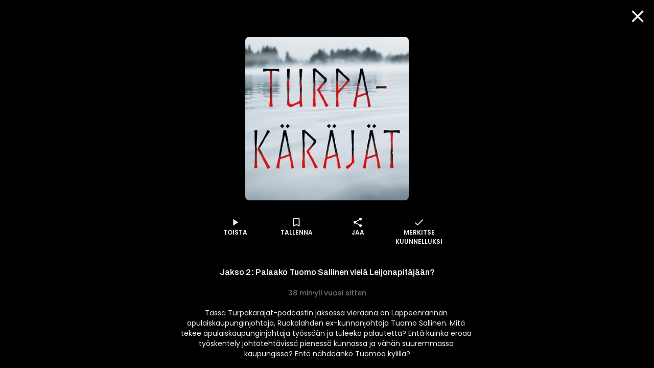

--- FILE ---
content_type: text/html; charset=utf-8
request_url: https://www.supla.fi/episode/5aa79b59-5d9b-5de5-86f1-8db417fd2f9c
body_size: 17803
content:
<!DOCTYPE html><html lang="fi"><head><meta charSet="utf-8"/><meta name="viewport" content="width=device-width, initial-scale=1, minimum-scale=1"/><link rel="preload" href="/_next/static/media/eafabf029ad39a43-s.p.woff2" as="font" crossorigin="" type="font/woff2"/><link rel="stylesheet" href="/_next/static/css/338977497f5fe178.css" data-precedence="next"/><link rel="stylesheet" href="/_next/static/css/68a54570d4dca5ef.css" data-precedence="next"/><link rel="stylesheet" href="/_next/static/css/c8593d0be6069fdc.css" data-precedence="next"/><link rel="stylesheet" href="/_next/static/css/60538fd7f21ec26b.css" data-precedence="next"/><link rel="stylesheet" href="/_next/static/css/1da50fc14d241da2.css" data-precedence="next"/><link rel="stylesheet" href="/_next/static/css/488a9bf1109bcf5c.css" data-precedence="next"/><link rel="stylesheet" href="/_next/static/css/dec9dfc023f47d3a.css" data-precedence="next"/><link rel="stylesheet" href="/_next/static/css/897e219c82de2054.css" data-precedence="next"/><link rel="preload" as="script" fetchPriority="low" href="/_next/static/chunks/webpack-2d31780ed0c39740.js"/><script src="/_next/static/chunks/fd9d1056-d5520f9ff19532a9.js" async=""></script><script src="/_next/static/chunks/7728-eef8c1f463633378.js" async=""></script><script src="/_next/static/chunks/main-app-a00b9d5e38af3d9d.js" async=""></script><script src="/_next/static/chunks/app/episode/%5Bid%5D/loading-9898e062887a3193.js" async=""></script><script src="/_next/static/chunks/795d4814-157d2e3d498a62d4.js" async=""></script><script src="/_next/static/chunks/7261-940fe7d5358cb51b.js" async=""></script><script src="/_next/static/chunks/2705-2a4c8316c3d68685.js" async=""></script><script src="/_next/static/chunks/7298-b5101fe76514e57b.js" async=""></script><script src="/_next/static/chunks/4836-4bc08dc170aeb164.js" async=""></script><script src="/_next/static/chunks/3785-6f96354380300b45.js" async=""></script><script src="/_next/static/chunks/2834-f0ba6572d65ff1aa.js" async=""></script><script src="/_next/static/chunks/6759-d7eeb432ad2b76ca.js" async=""></script><script src="/_next/static/chunks/6750-969b57033c99d4f3.js" async=""></script><script src="/_next/static/chunks/app/layout-0bf2f08b02e169c1.js" async=""></script><script src="/_next/static/chunks/c16f53c3-8ab0761976cb06b1.js" async=""></script><script src="/_next/static/chunks/4105-f16e41e221e5dc0f.js" async=""></script><script src="/_next/static/chunks/9471-a6b0ed5082b964bd.js" async=""></script><script src="/_next/static/chunks/7493-caf0d5d1b1101df5.js" async=""></script><script src="/_next/static/chunks/8576-fee4a36628c6c32b.js" async=""></script><script src="/_next/static/chunks/app/episode/%5Bid%5D/page-725751df3ede21e7.js" async=""></script><script src="/_next/static/chunks/app/error-1c9bccdd708554b5.js" async=""></script><script src="/_next/static/chunks/app/not-found-44e1fab2c21b64e6.js" async=""></script><script src="/_next/static/chunks/app/global-error-54c4446e01d8f648.js" async=""></script><link rel="preload" href="/_next/static/css/a4e35b6f110785b1.css" as="style"/><link rel="preload" href="/_next/static/css/c7c0f809fa485ae2.css" as="style"/><link rel="preload" href="/_next/static/css/d99d622c97c78778.css" as="style"/><link rel="preload" href="/_next/static/css/411da28e8d849faf.css" as="style"/><link rel="preload" href="/_next/static/css/6183c95fc04e4cad.css" as="style"/><link rel="preload" href="/_next/static/css/b2223547023a1751.css" as="style"/><link rel="preload" href="/_next/static/css/b61abef663046fd3.css" as="style"/><link rel="preload" href="/_next/static/css/5f44aa08ec383a4f.css" as="style"/><link rel="preload" href="/_next/static/css/bd45fd4dcdacad81.css" as="style"/><link rel="preload" href="/_next/static/css/3a9e54c379decbf5.css" as="style"/><link rel="preload" href="/_next/static/css/782aba79b1aef54f.css" as="style"/><link rel="preload" href="/_next/static/css/39a9aa102e0072a6.css" as="style"/><link rel="preload" href="https://sanoma.cdn-v3.conductrics.com/ac-HxAwTabhao/v3/agent-api/js/f-AXhbfRaelo/dt-fQs6yHj4kn6cB3OMb0AimME1vT415h?apikey=api-rEBOUSkIQDfzLyWuZIpa" as="script"/><link rel="shortcut icon" href="/_next/static/media/favicon.e08d86fa.ico"/><link rel="mask-icon" href="/_next/static/media/safari-pinned-tab.20ec9b2c.svg" color="#EC008C"/><link rel="dns-prefetch" href="//static.nelonenmedia.fi"/><meta name="theme-color" content="#ffffff"/><title>Jakso 2: Palaako Tuomo Sallinen vielä Leijonapitäjään? | Supla</title><meta name="description" content="Tässä Turpakäräjät-podcastin jaksossa vieraana on Lappeenrannan apulaiskaupunginjohtaja, Ruokolahden ex-kunnanjohtaja Tuomo Sallinen. Mitä tekee apulaiskaupunginjohtaja työssään ja tuleeko palautetta? Entä kuinka eroaa työskentely johtotehtävissä pienessä kunnassa ja vähän suuremmassa kaupungissa? Entä nähdäänkö Tuomoa kylillä?"/><link rel="manifest" href="/manifest.webmanifest" crossorigin="use-credentials"/><meta name="robots" content="index"/><meta name="googlebot" content="max-image-preview:large"/><meta name="fb:app_id" content="103456426368902"/><link rel="canonical" href="https://www.supla.fi/episode/5aa79b59-5d9b-5de5-86f1-8db417fd2f9c"/><meta name="apple-itunes-app" content="app-id=1048533570"/><meta name="google-site-verification" content="KoP009fDON9A7bdHCsgI51U_-BKLayIiMUjx6QBsqQU"/><meta name="apple-mobile-web-app-capable" content="yes"/><meta name="apple-mobile-web-app-status-bar-style" content="black-translucent"/><meta property="og:title" content="Jakso 2: Palaako Tuomo Sallinen vielä Leijonapitäjään?"/><meta property="og:description" content="Tässä Turpakäräjät-podcastin jaksossa vieraana on Lappeenrannan apulaiskaupunginjohtaja, Ruokolahden ex-kunnanjohtaja Tuomo Sallinen. Mitä tekee apulaiskaupunginjohtaja työssään ja tuleeko palautetta? Entä kuinka eroaa työskentely johtotehtävissä pienessä kunnassa ja vähän suuremmassa kaupungissa? Entä nähdäänkö Tuomoa kylillä?"/><meta property="og:url" content="https://www.supla.fi/episode/5aa79b59-5d9b-5de5-86f1-8db417fd2f9c"/><meta property="og:image" content="https://data.richie.app/images/v1/Nelonen/l9PBhWLSzauKfdJWkjjiEjYcdMNMB3gKUvWZ6wDlGJy2jWKqmokOfSPACdv2wdNCiscgLm-mLLq-tkOL00Iw6EWCEPdCR5NwYLMSROg.jpg?size=1080"/><meta property="og:image:type" content="image/jpeg"/><meta property="og:image:width" content="1920"/><meta property="og:image:height" content="1080"/><meta property="og:type" content="website"/><meta name="twitter:card" content="summary_large_image"/><meta name="twitter:title" content="Jakso 2: Palaako Tuomo Sallinen vielä Leijonapitäjään?"/><meta name="twitter:description" content="Tässä Turpakäräjät-podcastin jaksossa vieraana on Lappeenrannan apulaiskaupunginjohtaja, Ruokolahden ex-kunnanjohtaja Tuomo Sallinen. Mitä tekee apulaiskaupunginjohtaja työssään ja tuleeko palautetta? Entä kuinka eroaa työskentely johtotehtävissä pienessä kunnassa ja vähän suuremmassa kaupungissa? Entä nähdäänkö Tuomoa kylillä?"/><meta name="twitter:image" content="https://data.richie.app/images/v1/Nelonen/l9PBhWLSzauKfdJWkjjiEjYcdMNMB3gKUvWZ6wDlGJy2jWKqmokOfSPACdv2wdNCiscgLm-mLLq-tkOL00Iw6EWCEPdCR5NwYLMSROg.jpg?size=1080"/><meta name="twitter:image:type" content="image/jpeg"/><meta name="twitter:image:width" content="1920"/><meta name="twitter:image:height" content="1080"/><meta property="al:ios:app_store_id" content="1048533570"/><meta property="al:ios:app_name" content="Supla"/><meta property="al:ios:url" content="supla://episode/5aa79b59-5d9b-5de5-86f1-8db417fd2f9c/"/><meta property="al:android:package" content="com.sanomaentertainment.supla"/><meta property="al:android:app_name" content="Supla"/><meta property="al:android:url" content="supla://episode/5aa79b59-5d9b-5de5-86f1-8db417fd2f9c/"/><link rel="icon" href="/supla/icons/240312/16.png" sizes="16x16" type="image/png"/><link rel="icon" href="/supla/icons/240312/32.png" sizes="32x32" type="image/png"/><link rel="icon" href="/supla/icons/240312/48.png" sizes="48x48" type="image/png"/><link rel="icon" href="/supla/icons/240312/72.png" sizes="72x72" type="image/png"/><link rel="icon" href="/supla/icons/240312/96.png" sizes="96x96" type="image/png"/><link rel="icon" href="/supla/icons/240312/128.png" sizes="128x128" type="image/png"/><link rel="icon" href="/supla/icons/240312/256.png" sizes="256x256" type="image/png"/><link rel="apple-touch-icon" href="/supla/icons/240312/apple-touch.png" type="image/png"/><meta name="next-size-adjust"/><script src="/_next/static/chunks/polyfills-42372ed130431b0a.js" noModule=""></script></head><body class="vars_vars__hopNW __variable_1d7844 __variable_6bee3b __variable_9b68a8" data-theme="supla" data-sacu-widget="loading"><svg class="SvgLogo_svgLogo__g6W7J" focusable="false" id="page-loading-overlay" viewBox="0 0 917 401"><g fill="#EC008C" fill-rule="nonzero"><path d="M195.898 307.066c2.16-17.35 9.755-29.752 19.44-36.163 12.124 7.316 29.474 14.911 50.447 14.911 8.779 0 10.939-3.066 10.939-6.968 0-5.783-6.69-7.594-28.847-12.75-21.878-5.157-47.38-13.379-47.38-46.475 0-32.191 30.1-48.635 65.915-48.635 33.445 0 52.258 7.316 62.57 13.378-2.09 17.628-8.5 30.38-17.907 37.068-9.755-5.156-26.756-10.312-42.503-10.312-10.94 0-16.375 1.254-16.375 6.689 0 5.435 6.341 6.69 27.941 10.94 25.85 5.156 51.352 13.656 51.352 46.753 0 30.658-23.411 50.098-68.075 50.098-32.818 0-56.856-10.312-67.517-18.534M497.601 176.978v130.297c-8.5 5.853-37.068 17.977-74.136 17.977-53.791 0-73.231-23.412-73.231-59.575v-88.699a175.612 175.612 0 0 1 54.696 0v78.666c0 16.095 5.435 22.784 20.973 22.784 7.316 0 13.1-1.184 17.002-3.623v-97.827a179.95 179.95 0 0 1 54.696 0M678.066 247.213c0 48.008-36.163 78.387-81.453 78.387-6.41.07-12.82-.488-19.161-1.533v51.352a175.612 175.612 0 0 1-54.697 0V193.422c17.001-12.472 41.04-22.506 73.51-22.506 46.544 0 81.8 23.69 81.8 76.297m-54.696 1.463c0-19.719-12.75-30.1-31.912-30.1a43.496 43.496 0 0 0-14.005 2.09v55.881c5.156 1.812 9.406 1.812 14.91 1.812 18.256.418 31.007-10.243 31.007-29.683M697.785 319.817v-198.72c8.918-1.463 17.976-2.23 27.034-2.16 9.476 0 18.883.697 28.29 2.16v198.72c-8.92 1.463-17.977 2.23-27.035 2.09-9.477.07-18.953-.697-28.29-2.09M917.477 237.458v72.952a208.051 208.051 0 0 1-78.108 14.563c-40.134 0-67.169-14.005-67.169-47.73 0-31.006 26.408-46.195 64.73-45.568 10.034.279 18.535 1.184 26.408 3.066v-3.972c0-8.222-6.062-15.817-25.502-15.817-17.001 0-31.564 6.69-38.88 12.124-10.94-6.41-19.719-17.907-22.157-34.35 7.595-6.69 31.006-21.88 65.915-21.88 45.569.07 74.763 19.51 74.763 66.612M847.87 289.09c4.877 0 10.033-.906 15.468-2.09v-22.506c-5.992-1.254-12.124-1.881-18.255-1.812-11.846 0-18.535 4.25-18.535 12.473.07 8.5 7.386 13.935 21.322 13.935"></path><path d="M176.249 401.2H68.946c-16.932-.14-33.236-6.41-45.778-17.768-28.22-25.502-30.45-68.98-4.947-97.2 0-.07.07-.07.07-.14l237.39-263.52c25.572-28.288 69.33-30.518 97.618-4.877 14.215 12.821 22.436 31.007 22.715 50.168v7.386h-24.039v-7.246a43.981 43.981 0 0 0-14.771-32.4c-18.465-16.653-46.963-15.33-63.685 3.135L36.197 302.188a45.109 45.109 0 0 0-11.636 32.4 44.418 44.418 0 0 0 14.702 31.007 44.719 44.719 0 0 0 29.752 11.566H176.18V401.2h.07Z"></path></g></svg><div id="page-bg-overlay"></div><!--$!--><template data-dgst="BAILOUT_TO_CLIENT_SIDE_RENDERING"></template><!--/$--><div id="sacu-widget" style="display:none"></div><!--$--><!--/$--><div class="Toastify"></div><script src="/_next/static/chunks/webpack-2d31780ed0c39740.js" async=""></script><script>(self.__next_f=self.__next_f||[]).push([0]);self.__next_f.push([2,null])</script><script>self.__next_f.push([1,"1:HL[\"/_next/static/media/0484562807a97172-s.p.woff2\",\"font\",{\"crossOrigin\":\"\",\"type\":\"font/woff2\"}]\n2:HL[\"/_next/static/media/1a4aa50920b5315c-s.p.woff2\",\"font\",{\"crossOrigin\":\"\",\"type\":\"font/woff2\"}]\n3:HL[\"/_next/static/media/59322316b3fd6063-s.p.woff2\",\"font\",{\"crossOrigin\":\"\",\"type\":\"font/woff2\"}]\n4:HL[\"/_next/static/media/8888a3826f4a3af4-s.p.woff2\",\"font\",{\"crossOrigin\":\"\",\"type\":\"font/woff2\"}]\n5:HL[\"/_next/static/media/b957ea75a84b6ea7-s.p.woff2\",\"font\",{\"crossOrigin\":\"\",\"type\":\"font/woff2\"}]\n6:HL[\"/_next/static/media/eafabf029ad39a43-s.p.woff2\",\"font\",{\"crossOrigin\":\"\",\"type\":\"font/woff2\"}]\n7:HL[\"/_next/static/css/338977497f5fe178.css\",\"style\"]\n8:HL[\"/_next/static/css/68a54570d4dca5ef.css\",\"style\"]\n9:HL[\"/_next/static/css/c8593d0be6069fdc.css\",\"style\"]\na:HL[\"/_next/static/css/60538fd7f21ec26b.css\",\"style\"]\nb:HL[\"/_next/static/css/1da50fc14d241da2.css\",\"style\"]\nc:HL[\"/_next/static/css/488a9bf1109bcf5c.css\",\"style\"]\nd:HL[\"/_next/static/css/dec9dfc023f47d3a.css\",\"style\"]\ne:HL[\"/_next/static/css/897e219c82de2054.css\",\"style\"]\nf:HL[\"/_next/static/css/a4e35b6f110785b1.css\",\"style\"]\n10:HL[\"/_next/static/css/c7c0f809fa485ae2.css\",\"style\"]\n11:HL[\"/_next/static/css/d99d622c97c78778.css\",\"style\"]\n12:HL[\"/_next/static/css/411da28e8d849faf.css\",\"style\"]\n13:HL[\"/_next/static/css/6183c95fc04e4cad.css\",\"style\"]\n14:HL[\"/_next/static/css/b2223547023a1751.css\",\"style\"]\n15:HL[\"/_next/static/css/b61abef663046fd3.css\",\"style\"]\n16:HL[\"/_next/static/css/5f44aa08ec383a4f.css\",\"style\"]\n17:HL[\"/_next/static/css/bd45fd4dcdacad81.css\",\"style\"]\n18:HL[\"/_next/static/css/3a9e54c379decbf5.css\",\"style\"]\n19:HL[\"/_next/static/css/782aba79b1aef54f.css\",\"style\"]\n1a:HL[\"/_next/static/css/39a9aa102e0072a6.css\",\"style\"]\n"])</script><script>self.__next_f.push([1,"1b:I[12846,[],\"\"]\n1e:I[4707,[],\"\"]\n20:I[36423,[],\"\"]\n21:I[65417,[\"6711\",\"static/chunks/app/episode/%5Bid%5D/loading-9898e062887a3193.js\"],\"default\"]\n22:I[60432,[\"6051\",\"static/chunks/795d4814-157d2e3d498a62d4.js\",\"7261\",\"static/chunks/7261-940fe7d5358cb51b.js\",\"2705\",\"static/chunks/2705-2a4c8316c3d68685.js\",\"7298\",\"static/chunks/7298-b5101fe76514e57b.js\",\"4836\",\"static/chunks/4836-4bc08dc170aeb164.js\",\"3785\",\"static/chunks/3785-6f96354380300b45.js\",\"2834\",\"static/chunks/2834-f0ba6572d65ff1aa.js\",\"6759\",\"static/chunks/6759-d7eeb432ad2b76ca.js\",\"6750\",\"static/chunks/6750-969b57033c99d4f3.js\",\"3185\",\"static/chunks/app/layout-0bf2f08b02e169c1.js\"],\"default\"]\n23:I[3596,[\"6051\",\"static/chunks/795d4814-157d2e3d498a62d4.js\",\"7261\",\"static/chunks/7261-940fe7d5358cb51b.js\",\"2705\",\"static/chunks/2705-2a4c8316c3d68685.js\",\"7298\",\"static/chunks/7298-b5101fe76514e57b.js\",\"4836\",\"static/chunks/4836-4bc08dc170aeb164.js\",\"3785\",\"static/chunks/3785-6f96354380300b45.js\",\"2834\",\"static/chunks/2834-f0ba6572d65ff1aa.js\",\"6759\",\"static/chunks/6759-d7eeb432ad2b76ca.js\",\"6750\",\"static/chunks/6750-969b57033c99d4f3.js\",\"3185\",\"static/chunks/app/layout-0bf2f08b02e169c1.js\"],\"GoogleTagManager\"]\n25:I[64614,[\"6051\",\"static/chunks/795d4814-157d2e3d498a62d4.js\",\"7261\",\"static/chunks/7261-940fe7d5358cb51b.js\",\"2705\",\"static/chunks/2705-2a4c8316c3d68685.js\",\"7298\",\"static/chunks/7298-b5101fe76514e57b.js\",\"4836\",\"static/chunks/4836-4bc08dc170aeb164.js\",\"3785\",\"static/chunks/3785-6f96354380300b45.js\",\"2834\",\"static/chunks/2834-f0ba6572d65ff1aa.js\",\"6759\",\"static/chunks/6759-d7eeb432ad2b76ca.js\",\"6750\",\"static/chunks/6750-969b57033c99d4f3.js\",\"3185\",\"static/chunks/app/layout-0bf2f08b02e169c1.js\"],\"default\"]\n26:I[58356,[\"6051\",\"static/chunks/795d4814-157d2e3d498a62d4.js\",\"5501\",\"static/chunks/c16f53c3-8ab0761976cb06b1.js\",\"7261\",\"static/chunks/7261-940fe7d5358cb51b.js\",\"2705\",\"static/chunks/2705-2a4c8316c3d68685.js\",\"7298\",\"static/chunks/7298-b5101fe76514e57b.js\",\"4836\",\"static/chunks/4836-4bc08dc170aeb164.js\",\"3785\",\"static/chunks/3785-6f96354380300b"])</script><script>self.__next_f.push([1,"45.js\",\"4105\",\"static/chunks/4105-f16e41e221e5dc0f.js\",\"2834\",\"static/chunks/2834-f0ba6572d65ff1aa.js\",\"6759\",\"static/chunks/6759-d7eeb432ad2b76ca.js\",\"9471\",\"static/chunks/9471-a6b0ed5082b964bd.js\",\"6750\",\"static/chunks/6750-969b57033c99d4f3.js\",\"7493\",\"static/chunks/7493-caf0d5d1b1101df5.js\",\"8576\",\"static/chunks/8576-fee4a36628c6c32b.js\",\"5919\",\"static/chunks/app/episode/%5Bid%5D/page-725751df3ede21e7.js\"],\"default\"]\n27:I[19511,[\"6051\",\"static/chunks/795d4814-157d2e3d498a62d4.js\",\"7261\",\"static/chunks/7261-940fe7d5358cb51b.js\",\"2705\",\"static/chunks/2705-2a4c8316c3d68685.js\",\"7298\",\"static/chunks/7298-b5101fe76514e57b.js\",\"4836\",\"static/chunks/4836-4bc08dc170aeb164.js\",\"3785\",\"static/chunks/3785-6f96354380300b45.js\",\"2834\",\"static/chunks/2834-f0ba6572d65ff1aa.js\",\"6759\",\"static/chunks/6759-d7eeb432ad2b76ca.js\",\"6750\",\"static/chunks/6750-969b57033c99d4f3.js\",\"3185\",\"static/chunks/app/layout-0bf2f08b02e169c1.js\"],\"default\"]\n28:\"$Sreact.suspense\"\n29:I[81523,[\"6051\",\"static/chunks/795d4814-157d2e3d498a62d4.js\",\"5501\",\"static/chunks/c16f53c3-8ab0761976cb06b1.js\",\"7261\",\"static/chunks/7261-940fe7d5358cb51b.js\",\"2705\",\"static/chunks/2705-2a4c8316c3d68685.js\",\"7298\",\"static/chunks/7298-b5101fe76514e57b.js\",\"4836\",\"static/chunks/4836-4bc08dc170aeb164.js\",\"3785\",\"static/chunks/3785-6f96354380300b45.js\",\"4105\",\"static/chunks/4105-f16e41e221e5dc0f.js\",\"2834\",\"static/chunks/2834-f0ba6572d65ff1aa.js\",\"6759\",\"static/chunks/6759-d7eeb432ad2b76ca.js\",\"9471\",\"static/chunks/9471-a6b0ed5082b964bd.js\",\"6750\",\"static/chunks/6750-969b57033c99d4f3.js\",\"7493\",\"static/chunks/7493-caf0d5d1b1101df5.js\",\"8576\",\"static/chunks/8576-fee4a36628c6c32b.js\",\"5919\",\"static/chunks/app/episode/%5Bid%5D/page-725751df3ede21e7.js\"],\"BailoutToCSR\"]\n2a:I[87490,[\"6051\",\"static/chunks/795d4814-157d2e3d498a62d4.js\",\"7261\",\"static/chunks/7261-940fe7d5358cb51b.js\",\"2705\",\"static/chunks/2705-2a4c8316c3d68685.js\",\"7298\",\"static/chunks/7298-b5101fe76514e57b.js\",\"4836\",\"static/chunks/4836-4bc08dc170aeb164.js\",\"3785\",\"static/chunks/3785-6f96354380300b45.js\",\"2834\""])</script><script>self.__next_f.push([1,",\"static/chunks/2834-f0ba6572d65ff1aa.js\",\"6759\",\"static/chunks/6759-d7eeb432ad2b76ca.js\",\"6750\",\"static/chunks/6750-969b57033c99d4f3.js\",\"3185\",\"static/chunks/app/layout-0bf2f08b02e169c1.js\"],\"default\"]\n2b:I[83310,[\"6051\",\"static/chunks/795d4814-157d2e3d498a62d4.js\",\"7261\",\"static/chunks/7261-940fe7d5358cb51b.js\",\"2705\",\"static/chunks/2705-2a4c8316c3d68685.js\",\"7298\",\"static/chunks/7298-b5101fe76514e57b.js\",\"4836\",\"static/chunks/4836-4bc08dc170aeb164.js\",\"3785\",\"static/chunks/3785-6f96354380300b45.js\",\"2834\",\"static/chunks/2834-f0ba6572d65ff1aa.js\",\"6759\",\"static/chunks/6759-d7eeb432ad2b76ca.js\",\"6750\",\"static/chunks/6750-969b57033c99d4f3.js\",\"3185\",\"static/chunks/app/layout-0bf2f08b02e169c1.js\"],\"default\"]\n2c:I[34260,[\"6051\",\"static/chunks/795d4814-157d2e3d498a62d4.js\",\"7261\",\"static/chunks/7261-940fe7d5358cb51b.js\",\"2705\",\"static/chunks/2705-2a4c8316c3d68685.js\",\"7298\",\"static/chunks/7298-b5101fe76514e57b.js\",\"4836\",\"static/chunks/4836-4bc08dc170aeb164.js\",\"3785\",\"static/chunks/3785-6f96354380300b45.js\",\"2834\",\"static/chunks/2834-f0ba6572d65ff1aa.js\",\"6759\",\"static/chunks/6759-d7eeb432ad2b76ca.js\",\"6750\",\"static/chunks/6750-969b57033c99d4f3.js\",\"3185\",\"static/chunks/app/layout-0bf2f08b02e169c1.js\"],\"default\"]\n2d:I[50102,[\"6051\",\"static/chunks/795d4814-157d2e3d498a62d4.js\",\"7261\",\"static/chunks/7261-940fe7d5358cb51b.js\",\"2705\",\"static/chunks/2705-2a4c8316c3d68685.js\",\"7298\",\"static/chunks/7298-b5101fe76514e57b.js\",\"4836\",\"static/chunks/4836-4bc08dc170aeb164.js\",\"3785\",\"static/chunks/3785-6f96354380300b45.js\",\"2834\",\"static/chunks/2834-f0ba6572d65ff1aa.js\",\"6759\",\"static/chunks/6759-d7eeb432ad2b76ca.js\",\"6750\",\"static/chunks/6750-969b57033c99d4f3.js\",\"3185\",\"static/chunks/app/layout-0bf2f08b02e169c1.js\"],\"default\"]\n2f:I[4471,[\"6051\",\"static/chunks/795d4814-157d2e3d498a62d4.js\",\"7261\",\"static/chunks/7261-940fe7d5358cb51b.js\",\"2705\",\"static/chunks/2705-2a4c8316c3d68685.js\",\"7298\",\"static/chunks/7298-b5101fe76514e57b.js\",\"4836\",\"static/chunks/4836-4bc08dc170aeb164.js\",\"2834\",\"static/chunks/2834-f0ba6572d65ff1aa.js\""])</script><script>self.__next_f.push([1,",\"6759\",\"static/chunks/6759-d7eeb432ad2b76ca.js\",\"7601\",\"static/chunks/app/error-1c9bccdd708554b5.js\"],\"default\"]\n30:I[71664,[\"6051\",\"static/chunks/795d4814-157d2e3d498a62d4.js\",\"7261\",\"static/chunks/7261-940fe7d5358cb51b.js\",\"2705\",\"static/chunks/2705-2a4c8316c3d68685.js\",\"7298\",\"static/chunks/7298-b5101fe76514e57b.js\",\"4836\",\"static/chunks/4836-4bc08dc170aeb164.js\",\"2834\",\"static/chunks/2834-f0ba6572d65ff1aa.js\",\"6759\",\"static/chunks/6759-d7eeb432ad2b76ca.js\",\"9160\",\"static/chunks/app/not-found-44e1fab2c21b64e6.js\"],\"default\"]\n32:I[52242,[\"6051\",\"static/chunks/795d4814-157d2e3d498a62d4.js\",\"7261\",\"static/chunks/7261-940fe7d5358cb51b.js\",\"2705\",\"static/chunks/2705-2a4c8316c3d68685.js\",\"7298\",\"static/chunks/7298-b5101fe76514e57b.js\",\"4836\",\"static/chunks/4836-4bc08dc170aeb164.js\",\"3785\",\"static/chunks/3785-6f96354380300b45.js\",\"2834\",\"static/chunks/2834-f0ba6572d65ff1aa.js\",\"6759\",\"static/chunks/6759-d7eeb432ad2b76ca.js\",\"6750\",\"static/chunks/6750-969b57033c99d4f3.js\",\"3185\",\"static/chunks/app/layout-0bf2f08b02e169c1.js\"],\"default\"]\n34:I[21667,[\"6051\",\"static/chunks/795d4814-157d2e3d498a62d4.js\",\"7261\",\"static/chunks/7261-940fe7d5358cb51b.js\",\"2705\",\"static/chunks/2705-2a4c8316c3d68685.js\",\"7298\",\"static/chunks/7298-b5101fe76514e57b.js\",\"4836\",\"static/chunks/4836-4bc08dc170aeb164.js\",\"2834\",\"static/chunks/2834-f0ba6572d65ff1aa.js\",\"6759\",\"static/chunks/6759-d7eeb432ad2b76ca.js\",\"6470\",\"static/chunks/app/global-error-54c4446e01d8f648.js\"],\"default\"]\n1f:[\"id\",\"5aa79b59-5d9b-5de5-86f1-8db417fd2f9c\",\"d\"]\n24:T71f,M195.898 307.066c2.16-17.35 9.755-29.752 19.44-36.163 12.124 7.316 29.474 14.911 50.447 14.911 8.779 0 10.939-3.066 10.939-6.968 0-5.783-6.69-7.594-28.847-12.75-21.878-5.157-47.38-13.379-47.38-46.475 0-32.191 30.1-48.635 65.915-48.635 33.445 0 52.258 7.316 62.57 13.378-2.09 17.628-8.5 30.38-17.907 37.068-9.755-5.156-26.756-10.312-42.503-10.312-10.94 0-16.375 1.254-16.375 6.689 0 5.435 6.341 6.69 27.941 10.94 25.85 5.156 51.352 13.656 51.352 46.753 0 30.658-23.411 50.098-68.075 50.098-32.818 0-56.856-10.312-67"])</script><script>self.__next_f.push([1,".517-18.534M497.601 176.978v130.297c-8.5 5.853-37.068 17.977-74.136 17.977-53.791 0-73.231-23.412-73.231-59.575v-88.699a175.612 175.612 0 0 1 54.696 0v78.666c0 16.095 5.435 22.784 20.973 22.784 7.316 0 13.1-1.184 17.002-3.623v-97.827a179.95 179.95 0 0 1 54.696 0M678.066 247.213c0 48.008-36.163 78.387-81.453 78.387-6.41.07-12.82-.488-19.161-1.533v51.352a175.612 175.612 0 0 1-54.697 0V193.422c17.001-12.472 41.04-22.506 73.51-22.506 46.544 0 81.8 23.69 81.8 76.297m-54.696 1.463c0-19.719-12.75-30.1-31.912-30.1a43.496 43.496 0 0 0-14.005 2.09v55.881c5.156 1.812 9.406 1.812 14.91 1.812 18.256.418 31.007-10.243 31.007-29.683M697.785 319.817v-198.72c8.918-1.463 17.976-2.23 27.034-2.16 9.476 0 18.883.697 28.29 2.16v198.72c-8.92 1.463-17.977 2.23-27.035 2.09-9.477.07-18.953-.697-28.29-2.09M917.477 237.458v72.952a208.051 208.051 0 0 1-78.108 14.563c-40.134 0-67.169-14.005-67.169-47.73 0-31.006 26.408-46.195 64.73-45.568 10.034.279 18.535 1.184 26.408 3.066v-3.972c0-8.222-6.062-15.817-25.502-15.817-17.001 0-31.564 6.69-38.88 12.124-10.94-6.41-19.719-17.907-22.157-34.35 7.595-6.69 31.006-21.88 65.915-21.88 45.569.07 74.763 19.51 74.763 66.612M847.87 289.09c4.877 0 10.033-.906 15.468-2.09v-22.506c-5.992-1.254-12.124-1.881-18.255-1.812-11.846 0-18.535 4.25-18.535 12.473.07 8.5 7.386 13.935 21.322 13.93535:[]\n"])</script><script>self.__next_f.push([1,"0:[\"$\",\"$L1b\",null,{\"buildId\":\"v211\",\"assetPrefix\":\"\",\"urlParts\":[\"\",\"episode\",\"5aa79b59-5d9b-5de5-86f1-8db417fd2f9c\"],\"initialTree\":[\"\",{\"children\":[\"episode\",{\"children\":[[\"id\",\"5aa79b59-5d9b-5de5-86f1-8db417fd2f9c\",\"d\"],{\"children\":[\"__PAGE__\",{}]}]}]},\"$undefined\",\"$undefined\",true],\"initialSeedData\":[\"\",{\"children\":[\"episode\",{\"children\":[[\"id\",\"5aa79b59-5d9b-5de5-86f1-8db417fd2f9c\",\"d\"],{\"children\":[\"__PAGE__\",{},[[\"$L1c\",\"$L1d\",[[\"$\",\"link\",\"0\",{\"rel\":\"stylesheet\",\"href\":\"/_next/static/css/c7c0f809fa485ae2.css\",\"precedence\":\"next\",\"crossOrigin\":\"$undefined\"}],[\"$\",\"link\",\"1\",{\"rel\":\"stylesheet\",\"href\":\"/_next/static/css/d99d622c97c78778.css\",\"precedence\":\"next\",\"crossOrigin\":\"$undefined\"}],[\"$\",\"link\",\"2\",{\"rel\":\"stylesheet\",\"href\":\"/_next/static/css/411da28e8d849faf.css\",\"precedence\":\"next\",\"crossOrigin\":\"$undefined\"}],[\"$\",\"link\",\"3\",{\"rel\":\"stylesheet\",\"href\":\"/_next/static/css/6183c95fc04e4cad.css\",\"precedence\":\"next\",\"crossOrigin\":\"$undefined\"}],[\"$\",\"link\",\"4\",{\"rel\":\"stylesheet\",\"href\":\"/_next/static/css/b2223547023a1751.css\",\"precedence\":\"next\",\"crossOrigin\":\"$undefined\"}],[\"$\",\"link\",\"5\",{\"rel\":\"stylesheet\",\"href\":\"/_next/static/css/b61abef663046fd3.css\",\"precedence\":\"next\",\"crossOrigin\":\"$undefined\"}],[\"$\",\"link\",\"6\",{\"rel\":\"stylesheet\",\"href\":\"/_next/static/css/5f44aa08ec383a4f.css\",\"precedence\":\"next\",\"crossOrigin\":\"$undefined\"}],[\"$\",\"link\",\"7\",{\"rel\":\"stylesheet\",\"href\":\"/_next/static/css/bd45fd4dcdacad81.css\",\"precedence\":\"next\",\"crossOrigin\":\"$undefined\"}],[\"$\",\"link\",\"8\",{\"rel\":\"stylesheet\",\"href\":\"/_next/static/css/3a9e54c379decbf5.css\",\"precedence\":\"next\",\"crossOrigin\":\"$undefined\"}],[\"$\",\"link\",\"9\",{\"rel\":\"stylesheet\",\"href\":\"/_next/static/css/782aba79b1aef54f.css\",\"precedence\":\"next\",\"crossOrigin\":\"$undefined\"}],[\"$\",\"link\",\"10\",{\"rel\":\"stylesheet\",\"href\":\"/_next/static/css/39a9aa102e0072a6.css\",\"precedence\":\"next\",\"crossOrigin\":\"$undefined\"}]]],null],null]},[[[[\"$\",\"link\",\"0\",{\"rel\":\"stylesheet\",\"href\":\"/_next/static/css/a4e35b6f110785b1.css\",\"precedence\":\"next\",\"crossOrigin\":\"$undefined\"}]],[\"$\",\"div\",null,{\"className\":\"MainOverlay_overlay__E8VcC\",\"id\":\"main-overlay\",\"data-full-width\":\"true\",\"children\":[[\"$\",\"$L1e\",null,{\"parallelRouterKey\":\"children\",\"segmentPath\":[\"children\",\"episode\",\"children\",\"$1f\",\"children\"],\"error\":\"$undefined\",\"errorStyles\":\"$undefined\",\"errorScripts\":\"$undefined\",\"template\":[\"$\",\"$L20\",null,{}],\"templateStyles\":\"$undefined\",\"templateScripts\":\"$undefined\",\"notFound\":\"$undefined\",\"notFoundStyles\":\"$undefined\"}],[\"$\",\"$L21\",null,{\"target\":\"main,footer,#navigation-drawer,#audio-player\"}]]}]],null],[[\"$\",\"div\",null,{\"className\":\"MainOverlay_overlay__E8VcC\",\"id\":\"main-overlay\",\"data-full-width\":\"true\",\"children\":[[\"$\",\"div\",null,{\"aria-label\":\"Ladataan\",\"data-loading\":\"true\",\"className\":\"Dots_root__LVfHZ\",\"style\":{\"minHeight\":\"40%\"},\"children\":[\"$\",\"svg\",null,{\"className\":\"Dots_dots__ua_Va\",\"viewBox\":\"0 0 50 20\",\"children\":[[\"$\",\"circle\",null,{\"cx\":\"10\",\"cy\":\"10\",\"r\":\"7.5\"}],[\"$\",\"circle\",null,{\"cx\":\"25\",\"cy\":\"10\",\"r\":\"7.5\"}],[\"$\",\"circle\",null,{\"cx\":\"40\",\"cy\":\"10\",\"r\":\"7.5\"}]]}]}],false]}],[],[]]]},[null,[\"$\",\"$L1e\",null,{\"parallelRouterKey\":\"children\",\"segmentPath\":[\"children\",\"episode\",\"children\"],\"error\":\"$undefined\",\"errorStyles\":\"$undefined\",\"errorScripts\":\"$undefined\",\"template\":[\"$\",\"$L20\",null,{}],\"templateStyles\":\"$undefined\",\"templateScripts\":\"$undefined\",\"notFound\":\"$undefined\",\"notFoundStyles\":\"$undefined\"}]],null]},[[[[\"$\",\"link\",\"0\",{\"rel\":\"stylesheet\",\"href\":\"/_next/static/css/338977497f5fe178.css\",\"precedence\":\"next\",\"crossOrigin\":\"$undefined\"}],[\"$\",\"link\",\"1\",{\"rel\":\"stylesheet\",\"href\":\"/_next/static/css/68a54570d4dca5ef.css\",\"precedence\":\"next\",\"crossOrigin\":\"$undefined\"}],[\"$\",\"link\",\"2\",{\"rel\":\"stylesheet\",\"href\":\"/_next/static/css/c8593d0be6069fdc.css\",\"precedence\":\"next\",\"crossOrigin\":\"$undefined\"}],[\"$\",\"link\",\"3\",{\"rel\":\"stylesheet\",\"href\":\"/_next/static/css/60538fd7f21ec26b.css\",\"precedence\":\"next\",\"crossOrigin\":\"$undefined\"}],[\"$\",\"link\",\"4\",{\"rel\":\"stylesheet\",\"href\":\"/_next/static/css/1da50fc14d241da2.css\",\"precedence\":\"next\",\"crossOrigin\":\"$undefined\"}],[\"$\",\"link\",\"5\",{\"rel\":\"stylesheet\",\"href\":\"/_next/static/css/488a9bf1109bcf5c.css\",\"precedence\":\"next\",\"crossOrigin\":\"$undefined\"}],[\"$\",\"link\",\"6\",{\"rel\":\"stylesheet\",\"href\":\"/_next/static/css/dec9dfc023f47d3a.css\",\"precedence\":\"next\",\"crossOrigin\":\"$undefined\"}],[\"$\",\"link\",\"7\",{\"rel\":\"stylesheet\",\"href\":\"/_next/static/css/897e219c82de2054.css\",\"precedence\":\"next\",\"crossOrigin\":\"$undefined\"}]],[\"$\",\"html\",null,{\"lang\":\"fi\",\"children\":[[\"$\",\"head\",null,{\"children\":[[\"$\",\"link\",null,{\"rel\":\"shortcut icon\",\"href\":\"/_next/static/media/favicon.e08d86fa.ico\"}],[\"$\",\"link\",null,{\"rel\":\"mask-icon\",\"href\":\"/_next/static/media/safari-pinned-tab.20ec9b2c.svg\",\"color\":\"#EC008C\"}],[\"$\",\"link\",null,{\"rel\":\"dns-prefetch\",\"href\":\"//static.nelonenmedia.fi\"}],[\"$\",\"$L22\",null,{\"children\":[\"$\",\"$L23\",null,{\"gtmId\":\"GTM-PMBTQM\"}]}]]}],[\"$\",\"body\",null,{\"className\":\"vars_vars__hopNW __variable_1d7844 __variable_6bee3b __variable_9b68a8\",\"data-theme\":\"supla\",\"data-sacu-widget\":\"loading\",\"children\":[[\"$\",\"svg\",null,{\"className\":\"SvgLogo_svgLogo__g6W7J\",\"focusable\":false,\"id\":\"page-loading-overlay\",\"viewBox\":\"0 0 917 401\",\"children\":[\"$\",\"g\",null,{\"fill\":\"#EC008C\",\"fillRule\":\"nonzero\",\"children\":[[\"$\",\"path\",null,{\"d\":\"$24\"}],[\"$\",\"path\",null,{\"d\":\"M176.249 401.2H68.946c-16.932-.14-33.236-6.41-45.778-17.768-28.22-25.502-30.45-68.98-4.947-97.2 0-.07.07-.07.07-.14l237.39-263.52c25.572-28.288 69.33-30.518 97.618-4.877 14.215 12.821 22.436 31.007 22.715 50.168v7.386h-24.039v-7.246a43.981 43.981 0 0 0-14.771-32.4c-18.465-16.653-46.963-15.33-63.685 3.135L36.197 302.188a45.109 45.109 0 0 0-11.636 32.4 44.418 44.418 0 0 0 14.702 31.007 44.719 44.719 0 0 0 29.752 11.566H176.18V401.2h.07Z\"}]]}]}],[\"$\",\"$L25\",null,{\"theme\":\"supla\",\"children\":[\"$\",\"$L26\",null,{\"children\":[\"$\",\"$L27\",null,{\"children\":[\"$\",\"$28\",null,{\"fallback\":null,\"children\":[\"$\",\"$L29\",null,{\"reason\":\"next/dynamic\",\"children\":[\"$\",\"$L2a\",null,{\"app\":\"supla\",\"children\":[\"$\",\"$28\",null,{\"fallback\":null,\"children\":[\"$\",\"$L29\",null,{\"reason\":\"next/dynamic\",\"children\":[\"$\",\"$L2b\",null,{\"app\":\"supla\",\"children\":[\"$\",\"$28\",null,{\"fallback\":null,\"children\":[\"$\",\"$L29\",null,{\"reason\":\"next/dynamic\",\"children\":[\"$\",\"$L2c\",null,{\"children\":[[\"$\",\"$28\",null,{\"fallback\":null,\"children\":[\"$\",\"$L29\",null,{\"reason\":\"next/dynamic\",\"children\":[\"$\",\"$L2d\",null,{}]}]}],[\"$\",\"div\",null,{\"data-next-auto-scroll-target\":true}],\"$L2e\",[\"$\",\"$L1e\",null,{\"parallelRouterKey\":\"children\",\"segmentPath\":[\"children\"],\"error\":\"$2f\",\"errorStyles\":[[\"$\",\"link\",\"0\",{\"rel\":\"stylesheet\",\"href\":\"/_next/static/css/e4071f27ab8fdc7a.css\",\"precedence\":\"next\",\"crossOrigin\":\"$undefined\"}]],\"errorScripts\":[],\"template\":[\"$\",\"$L20\",null,{}],\"templateStyles\":\"$undefined\",\"templateScripts\":\"$undefined\",\"notFound\":[\"$\",\"main\",null,{\"data-auto-height\":true,\"aria-label\":\"Sisältö\",\"className\":\"MainContainer_main__v76f1\",\"id\":\"main-container\",\"data-full-width\":\"$undefined\",\"children\":[[\"$\",\"title\",null,{\"children\":\"Sivua ei löytynyt\"}],[\"$\",\"$L30\",null,{\"errorMessage\":\"Hups! Sivua ei löytynyt.\",\"linkFrontpage\":true}]]}],\"notFoundStyles\":[[\"$\",\"link\",\"0\",{\"rel\":\"stylesheet\",\"href\":\"/_next/static/css/e4071f27ab8fdc7a.css\",\"precedence\":\"next\",\"crossOrigin\":\"$undefined\"}]]}],\"$L31\",[\"$\",\"$L32\",null,{}]]}]}]}]}]}]}]}]}]}]}]}]}]]}]]}]],null],null],\"couldBeIntercepted\":false,\"initialHead\":[null,\"$L33\"],\"globalErrorComponent\":\"$34\",\"missingSlots\":\"$W35\"}]\n"])</script><script>self.__next_f.push([1,"36:I[75551,[\"6051\",\"static/chunks/795d4814-157d2e3d498a62d4.js\",\"7261\",\"static/chunks/7261-940fe7d5358cb51b.js\",\"2705\",\"static/chunks/2705-2a4c8316c3d68685.js\",\"7298\",\"static/chunks/7298-b5101fe76514e57b.js\",\"4836\",\"static/chunks/4836-4bc08dc170aeb164.js\",\"3785\",\"static/chunks/3785-6f96354380300b45.js\",\"2834\",\"static/chunks/2834-f0ba6572d65ff1aa.js\",\"6759\",\"static/chunks/6759-d7eeb432ad2b76ca.js\",\"6750\",\"static/chunks/6750-969b57033c99d4f3.js\",\"3185\",\"static/chunks/app/layout-0bf2f08b02e169c1.js\"],\"default\"]\n38:I[34690,[\"6051\",\"static/chunks/795d4814-157d2e3d498a62d4.js\",\"7261\",\"static/chunks/7261-940fe7d5358cb51b.js\",\"2705\",\"static/chunks/2705-2a4c8316c3d68685.js\",\"7298\",\"static/chunks/7298-b5101fe76514e57b.js\",\"4836\",\"static/chunks/4836-4bc08dc170aeb164.js\",\"3785\",\"static/chunks/3785-6f96354380300b45.js\",\"2834\",\"static/chunks/2834-f0ba6572d65ff1aa.js\",\"6759\",\"static/chunks/6759-d7eeb432ad2b76ca.js\",\"6750\",\"static/chunks/6750-969b57033c99d4f3.js\",\"3185\",\"static/chunks/app/layout-0bf2f08b02e169c1.js\"],\"default\"]\n2e:[\"$\",\"$L36\",null,{\"children\":\"$L37\"}]\n31:[\"$\",\"$L38\",null,{\"links\":[{\"id\":207,\"label\":\"Käyttöehdot\",\"url\":\"https://oma.sanoma.fi/asiakastuki/yleiset/kayttoehdot\",\"function\":\"$undefined\"},{\"id\":212,\"label\":\"Tilausehdot\",\"url\":\"https://asiakastuki.supla.fi/article/109-suplan-tilausehdot\",\"function\":\"$undefined\"},{\"id\":206,\"label\":\"Tietosuojalauseke\",\"url\":\"https://www.sanoma.com/fi/tietosuojalauseke\",\"function\":\"$undefined\"},{\"id\":213,\"label\":\"Saavutettavuusseloste\",\"url\":\"https://www.supla.fi/saavutettavuusseloste\",\"function\":\"$undefined\"},{\"id\":1108,\"label\":\"Oma podcast Suplaan?\",\"url\":\"https://asiakastuki.supla.fi/article/111-oma-podcast-suplaan\",\"function\":\"$undefined\"},{\"id\":1109,\"label\":\"Tietoa meistä\",\"url\":\"https://asiakastuki.supla.fi/article/183-tietoa-sanoma-mediasta\",\"function\":\"$undefined\"},{\"id\":208,\"label\":\"Hinnasto\",\"url\":\"https://asiakastuki.supla.fi/article/116-suplan-hinnasto\",\"function\":\"$undefined\"},{\"id\":209,\"label\":\"Asiakastuki\",\"url\":\"https://asiakastuki.supla.fi/\",\"function\":\""])</script><script>self.__next_f.push([1,"$undefined\"},{\"id\":210,\"label\":\"Mainostajalle\",\"url\":\"https://media.sanoma.fi/\",\"function\":\"$undefined\"},{\"id\":211,\"label\":\"Ruutu\",\"url\":\"https://www.ruutu.fi\",\"function\":\"$undefined\"},{\"id\":2101,\"label\":\"Evästekäytännöt\",\"url\":\"https://sanoma.fi/tietoa-meista/tietosuoja/evastekaytannot/\",\"function\":\"$undefined\"},{\"id\":2102,\"label\":\"Evästeasetukset\",\"url\":\"$undefined\",\"function\":\"cmp_privacy_manager\"}],\"logo\":\"supla4\",\"logoAriaLabel\":\"Supla, siirry etusivulle\"}]\n"])</script><script>self.__next_f.push([1,"39:I[87050,[\"6051\",\"static/chunks/795d4814-157d2e3d498a62d4.js\",\"5501\",\"static/chunks/c16f53c3-8ab0761976cb06b1.js\",\"7261\",\"static/chunks/7261-940fe7d5358cb51b.js\",\"2705\",\"static/chunks/2705-2a4c8316c3d68685.js\",\"7298\",\"static/chunks/7298-b5101fe76514e57b.js\",\"4836\",\"static/chunks/4836-4bc08dc170aeb164.js\",\"3785\",\"static/chunks/3785-6f96354380300b45.js\",\"4105\",\"static/chunks/4105-f16e41e221e5dc0f.js\",\"2834\",\"static/chunks/2834-f0ba6572d65ff1aa.js\",\"6759\",\"static/chunks/6759-d7eeb432ad2b76ca.js\",\"9471\",\"static/chunks/9471-a6b0ed5082b964bd.js\",\"6750\",\"static/chunks/6750-969b57033c99d4f3.js\",\"7493\",\"static/chunks/7493-caf0d5d1b1101df5.js\",\"8576\",\"static/chunks/8576-fee4a36628c6c32b.js\",\"5919\",\"static/chunks/app/episode/%5Bid%5D/page-725751df3ede21e7.js\"],\"default\"]\n3a:I[2395,[\"6051\",\"static/chunks/795d4814-157d2e3d498a62d4.js\",\"5501\",\"static/chunks/c16f53c3-8ab0761976cb06b1.js\",\"7261\",\"static/chunks/7261-940fe7d5358cb51b.js\",\"2705\",\"static/chunks/2705-2a4c8316c3d68685.js\",\"7298\",\"static/chunks/7298-b5101fe76514e57b.js\",\"4836\",\"static/chunks/4836-4bc08dc170aeb164.js\",\"3785\",\"static/chunks/3785-6f96354380300b45.js\",\"4105\",\"static/chunks/4105-f16e41e221e5dc0f.js\",\"2834\",\"static/chunks/2834-f0ba6572d65ff1aa.js\",\"6759\",\"static/chunks/6759-d7eeb432ad2b76ca.js\",\"9471\",\"static/chunks/9471-a6b0ed5082b964bd.js\",\"6750\",\"static/chunks/6750-969b57033c99d4f3.js\",\"7493\",\"static/chunks/7493-caf0d5d1b1101df5.js\",\"8576\",\"static/chunks/8576-fee4a36628c6c32b.js\",\"5919\",\"static/chunks/app/episode/%5Bid%5D/page-725751df3ede21e7.js\"],\"default\"]\n"])</script><script>self.__next_f.push([1,"37:[\"$\",\"$L39\",null,{\"children\":[[\"$\",\"$L3a\",\"3000\",{\"data-id\":\"3000\",\"data-index\":0,\"data-rows\":null,\"variant\":\"$undefined\",\"style\":{},\"aria-label\":\"Tilaa Supla+\",\"buttonProps\":{\"href\":\"/plus?ref=navi\",\"target\":\"$undefined\",\"data-capi-action\":\"$undefined\"},\"iconPrefix\":{\"initials\":\"$undefined\",\"materialIconName\":\"$undefined\",\"svgIconName\":\"suplaPlus\",\"imgSrc\":\"$undefined\",\"hoverImgSrc\":\"$undefined\",\"selectedImgSrc\":\"$undefined\",\"children\":\"$undefined\"},\"iconSuffix\":\"$undefined\",\"img\":\"$undefined\",\"children\":\"Tilaa Supla+\"}],[\"$\",\"$L3a\",\"3001\",{\"data-id\":\"3001\",\"data-index\":1,\"data-rows\":null,\"variant\":\"$undefined\",\"style\":{\"marginTop\":\"var(--space-1)\"},\"aria-label\":\"Haku\",\"buttonProps\":{\"href\":\"/haku\",\"target\":\"$undefined\",\"data-capi-action\":\"$undefined\"},\"iconPrefix\":{\"initials\":\"$undefined\",\"materialIconName\":\"search\",\"svgIconName\":\"search\",\"imgSrc\":\"$undefined\",\"hoverImgSrc\":\"$undefined\",\"selectedImgSrc\":\"$undefined\",\"children\":\"$undefined\"},\"iconSuffix\":\"$undefined\",\"img\":\"$undefined\",\"children\":\"Haku\"}],[\"$\",\"$L3a\",\"3002\",{\"data-id\":\"3002\",\"data-index\":2,\"data-rows\":null,\"variant\":\"$undefined\",\"style\":{},\"aria-label\":\"Etusivu\",\"buttonProps\":{\"href\":\"/\",\"target\":\"$undefined\",\"data-capi-action\":\"$undefined\"},\"iconPrefix\":{\"initials\":\"$undefined\",\"materialIconName\":\"favorite_border\",\"svgIconName\":\"$undefined\",\"imgSrc\":\"$undefined\",\"hoverImgSrc\":\"$undefined\",\"selectedImgSrc\":\"$undefined\",\"children\":\"$undefined\"},\"iconSuffix\":\"$undefined\",\"img\":\"$undefined\",\"children\":\"Etusivu\"}],[\"$\",\"$L3a\",\"3004\",{\"data-id\":\"3004\",\"data-index\":3,\"data-rows\":null,\"variant\":\"$undefined\",\"style\":{},\"aria-label\":\"Podcastit\",\"buttonProps\":{\"href\":\"/podcastit\",\"target\":\"$undefined\",\"data-capi-action\":\"$undefined\"},\"iconPrefix\":{\"initials\":\"$undefined\",\"materialIconName\":\"mic\",\"svgIconName\":\"$undefined\",\"imgSrc\":\"$undefined\",\"hoverImgSrc\":\"$undefined\",\"selectedImgSrc\":\"$undefined\",\"children\":\"$undefined\"},\"iconSuffix\":\"$undefined\",\"img\":\"$undefined\",\"children\":\"Podcastit\"}],[\"$\",\"$L3a\",\"3020\",{\"data-id\":\"3020\",\"data-index\":4,\"data-rows\":null,\"variant\":\"$undefined\",\"style\":{},\"aria-label\":\"Uutiset\",\"buttonProps\":{\"href\":\"/uutiset\",\"target\":\"$undefined\",\"data-capi-action\":\"$undefined\"},\"iconPrefix\":{\"initials\":\"$undefined\",\"materialIconName\":\"$undefined\",\"svgIconName\":\"$undefined\",\"imgSrc\":\"https://img.nm-ovp.nelonenmedia.fi/v1/novelist?src=/files/misc_images/2024-11/audio_article_dark.png\",\"hoverImgSrc\":\"https://img.nm-ovp.nelonenmedia.fi/v1/novelist?src=/files/misc_images/2024-11/audio_article.png\",\"selectedImgSrc\":\"$undefined\",\"children\":\"$undefined\"},\"iconSuffix\":\"$undefined\",\"img\":\"$undefined\",\"children\":\"Uutiset\"}],[\"$\",\"$L3a\",\"3005\",{\"data-id\":\"3005\",\"data-index\":5,\"data-rows\":null,\"variant\":\"$undefined\",\"style\":{},\"aria-label\":\"Radiot\",\"buttonProps\":{\"href\":\"/radiosuomipop\",\"target\":\"$undefined\",\"data-capi-action\":\"$undefined\"},\"iconPrefix\":{\"initials\":\"$undefined\",\"materialIconName\":\"radio\",\"svgIconName\":\"$undefined\",\"imgSrc\":\"$undefined\",\"hoverImgSrc\":\"$undefined\",\"selectedImgSrc\":\"$undefined\",\"children\":\"$undefined\"},\"iconSuffix\":\"$undefined\",\"img\":\"$undefined\",\"children\":\"Radiot\"}],[\"$\",\"$L3a\",\"3017\",{\"data-id\":\"3017\",\"data-index\":6,\"data-rows\":null,\"variant\":\"$undefined\",\"style\":{},\"aria-label\":\"Suosikit\",\"buttonProps\":{\"href\":\"/suosikit\",\"target\":\"$undefined\",\"data-capi-action\":\"$undefined\"},\"iconPrefix\":{\"initials\":\"$undefined\",\"materialIconName\":\"favorite_border\",\"svgIconName\":\"$undefined\",\"imgSrc\":\"$undefined\",\"hoverImgSrc\":\"$undefined\",\"selectedImgSrc\":\"$undefined\",\"children\":\"$undefined\"},\"iconSuffix\":\"$undefined\",\"img\":\"$undefined\",\"children\":\"Suosikit\"}],[\"$\",\"hr\",\"spacer-7\",{}],[\"$\",\"$L3a\",\"3100\",{\"data-id\":\"3100\",\"data-index\":8,\"data-rows\":null,\"variant\":\"$undefined\",\"style\":{},\"aria-label\":\"Kirjaudu\",\"buttonProps\":{\"data-capi-action\":\"login\"},\"iconPrefix\":{\"initials\":\"$undefined\",\"materialIconName\":\"person\",\"svgIconName\":\"$undefined\",\"imgSrc\":\"$undefined\",\"hoverImgSrc\":\"$undefined\",\"selectedImgSrc\":\"$undefined\",\"children\":\"$undefined\"},\"iconSuffix\":\"$undefined\",\"img\":\"$undefined\",\"children\":\"Kirjaudu\"}],[\"$\",\"$L3a\",\"3103\",{\"data-id\":\"3103\",\"data-index\":9,\"data-rows\":null,\"variant\":\"$undefined\",\"style\":{},\"aria-label\":\"Asiakastuki\",\"buttonProps\":{\"href\":\"https://asiakastuki.supla.fi/\",\"target\":\"$undefined\",\"data-capi-action\":\"$undefined\"},\"iconPrefix\":{\"initials\":\"$undefined\",\"materialIconName\":\"help_outline\",\"svgIconName\":\"$undefined\",\"imgSrc\":\"$undefined\",\"hoverImgSrc\":\"$undefined\",\"selectedImgSrc\":\"$undefined\",\"children\":\"$undefined\"},\"iconSuffix\":\"$undefined\",\"img\":\"$undefined\",\"children\":\"Asiakastuki\"}]]}]\n"])</script><script>self.__next_f.push([1,"3b:I[53687,[\"6051\",\"static/chunks/795d4814-157d2e3d498a62d4.js\",\"5501\",\"static/chunks/c16f53c3-8ab0761976cb06b1.js\",\"7261\",\"static/chunks/7261-940fe7d5358cb51b.js\",\"2705\",\"static/chunks/2705-2a4c8316c3d68685.js\",\"7298\",\"static/chunks/7298-b5101fe76514e57b.js\",\"4836\",\"static/chunks/4836-4bc08dc170aeb164.js\",\"3785\",\"static/chunks/3785-6f96354380300b45.js\",\"4105\",\"static/chunks/4105-f16e41e221e5dc0f.js\",\"2834\",\"static/chunks/2834-f0ba6572d65ff1aa.js\",\"6759\",\"static/chunks/6759-d7eeb432ad2b76ca.js\",\"9471\",\"static/chunks/9471-a6b0ed5082b964bd.js\",\"6750\",\"static/chunks/6750-969b57033c99d4f3.js\",\"7493\",\"static/chunks/7493-caf0d5d1b1101df5.js\",\"8576\",\"static/chunks/8576-fee4a36628c6c32b.js\",\"5919\",\"static/chunks/app/episode/%5Bid%5D/page-725751df3ede21e7.js\"],\"default\"]\n3d:T514,{\"@context\":\"https://schema.org\",\"@type\":\"PodcastEpisode\",\"@id\":\"https://www.supla.fi/episode/5aa79b59-5d9b-5de5-86f1-8db417fd2f9c\",\"inLanguage\":\"fi\",\"name\":\"Jakso 2: Palaako Tuomo Sallinen vielä Leijonapitäjään?\",\"description\":\"Tässä Turpakäräjät-podcastin jaksossa vieraana on Lappeenrannan apulaiskaupunginjohtaja, Ruokolahden ex-kunnanjohtaja Tuomo Sallinen. Mitä tekee apulaiskaupunginjohtaja työssään ja tuleeko palautetta? Entä kuinka eroaa työskentely johtotehtävissä pienessä kunnassa ja vähän suuremmassa kaupungissa? Entä nähdäänkö Tuomoa kylillä?\",\"thumbnailUrl\":\"https://data.richie.app/images/v1/Nelonen/l9PBhWLSzauKfdJWkjjiEjYcdMNMB3gKUvWZ6wDlGJy2jWKqmokOfSPACdv2wdNCiscgLm-mLLq-tkOL00Iw6EWCEPdCR5NwYLMSROg.jpg?size=1080\",\"datePublished\":\"2023-02-28T12:52:20Z\",\"duration\":\"PT2295S\",\"associatedMedia\":{\"@type\":\"AudioObject\",\"contentUrl\":\"https://www.supla.fi/episode/5aa79b59-5d9b-5de5-86f1-8db417fd2f9c\",\"embedUrl\":\"https://sf.nm-ovp.nelonenmedia.fi/player/misc/embed_player.html?nid=5aa79b59-5d9b-5de5-86f1-8db417fd2f9c\"},\"partOfSeries\":{\"@type\":\"PodcastSeries\",\"@id\":\"https://www.supla.fi/podcast-series/124e8898-f132-4726-a0ff-d1edf1c427d5\",\"name\":\"Turpakäräjät podcast\",\"url\":\"https://www.supla.fi/podcast-series/124e88"])</script><script>self.__next_f.push([1,"98-f132-4726-a0ff-d1edf1c427d5\"}}1d:[[\"$\",\"$L3b\",null,{\"href\":\"/podcast-series/124e8898-f132-4726-a0ff-d1edf1c427d5\",\"closeFromBg\":true}],\"$L3c\",[\"$\",\"script\",null,{\"type\":\"application/ld+json\",\"dangerouslySetInnerHTML\":{\"__html\":\"$3d\"}}]]\n"])</script><script>self.__next_f.push([1,"33:[[\"$\",\"meta\",\"0\",{\"name\":\"viewport\",\"content\":\"width=device-width, initial-scale=1, minimum-scale=1\"}],[\"$\",\"meta\",\"1\",{\"name\":\"theme-color\",\"content\":\"#ffffff\"}],[\"$\",\"meta\",\"2\",{\"charSet\":\"utf-8\"}],[\"$\",\"title\",\"3\",{\"children\":\"Jakso 2: Palaako Tuomo Sallinen vielä Leijonapitäjään? | Supla\"}],[\"$\",\"meta\",\"4\",{\"name\":\"description\",\"content\":\"Tässä Turpakäräjät-podcastin jaksossa vieraana on Lappeenrannan apulaiskaupunginjohtaja, Ruokolahden ex-kunnanjohtaja Tuomo Sallinen. Mitä tekee apulaiskaupunginjohtaja työssään ja tuleeko palautetta? Entä kuinka eroaa työskentely johtotehtävissä pienessä kunnassa ja vähän suuremmassa kaupungissa? Entä nähdäänkö Tuomoa kylillä?\"}],[\"$\",\"link\",\"5\",{\"rel\":\"manifest\",\"href\":\"/manifest.webmanifest\",\"crossOrigin\":\"use-credentials\"}],[\"$\",\"meta\",\"6\",{\"name\":\"robots\",\"content\":\"index\"}],[\"$\",\"meta\",\"7\",{\"name\":\"googlebot\",\"content\":\"max-image-preview:large\"}],[\"$\",\"meta\",\"8\",{\"name\":\"fb:app_id\",\"content\":\"103456426368902\"}],[\"$\",\"link\",\"9\",{\"rel\":\"canonical\",\"href\":\"https://www.supla.fi/episode/5aa79b59-5d9b-5de5-86f1-8db417fd2f9c\"}],[\"$\",\"meta\",\"10\",{\"name\":\"apple-itunes-app\",\"content\":\"app-id=1048533570\"}],[\"$\",\"meta\",\"11\",{\"name\":\"google-site-verification\",\"content\":\"KoP009fDON9A7bdHCsgI51U_-BKLayIiMUjx6QBsqQU\"}],[\"$\",\"meta\",\"12\",{\"name\":\"apple-mobile-web-app-capable\",\"content\":\"yes\"}],[\"$\",\"meta\",\"13\",{\"name\":\"apple-mobile-web-app-status-bar-style\",\"content\":\"black-translucent\"}],[\"$\",\"meta\",\"14\",{\"property\":\"og:title\",\"content\":\"Jakso 2: Palaako Tuomo Sallinen vielä Leijonapitäjään?\"}],[\"$\",\"meta\",\"15\",{\"property\":\"og:description\",\"content\":\"Tässä Turpakäräjät-podcastin jaksossa vieraana on Lappeenrannan apulaiskaupunginjohtaja, Ruokolahden ex-kunnanjohtaja Tuomo Sallinen. Mitä tekee apulaiskaupunginjohtaja työssään ja tuleeko palautetta? Entä kuinka eroaa työskentely johtotehtävissä pienessä kunnassa ja vähän suuremmassa kaupungissa? Entä nähdäänkö Tuomoa kylillä?\"}],[\"$\",\"meta\",\"16\",{\"property\":\"og:url\",\"content\":\"https://www.supla.fi/episode/5aa79b59-5d9b-5de5-86f1-8db417fd2f9c\"}],[\"$\",\"meta\",\"17\",{\"property\":\"og:image\",\"content\":\"https://data.richie.app/images/v1/Nelonen/l9PBhWLSzauKfdJWkjjiEjYcdMNMB3gKUvWZ6wDlGJy2jWKqmokOfSPACdv2wdNCiscgLm-mLLq-tkOL00Iw6EWCEPdCR5NwYLMSROg.jpg?size=1080\"}],[\"$\",\"meta\",\"18\",{\"property\":\"og:image:type\",\"content\":\"image/jpeg\"}],[\"$\",\"meta\",\"19\",{\"property\":\"og:image:width\",\"content\":\"1920\"}],[\"$\",\"meta\",\"20\",{\"property\":\"og:image:height\",\"content\":\"1080\"}],[\"$\",\"meta\",\"21\",{\"property\":\"og:type\",\"content\":\"website\"}],[\"$\",\"meta\",\"22\",{\"name\":\"twitter:card\",\"content\":\"summary_large_image\"}],[\"$\",\"meta\",\"23\",{\"name\":\"twitter:title\",\"content\":\"Jakso 2: Palaako Tuomo Sallinen vielä Leijonapitäjään?\"}],[\"$\",\"meta\",\"24\",{\"name\":\"twitter:description\",\"content\":\"Tässä Turpakäräjät-podcastin jaksossa vieraana on Lappeenrannan apulaiskaupunginjohtaja, Ruokolahden ex-kunnanjohtaja Tuomo Sallinen. Mitä tekee apulaiskaupunginjohtaja työssään ja tuleeko palautetta? Entä kuinka eroaa työskentely johtotehtävissä pienessä kunnassa ja vähän suuremmassa kaupungissa? Entä nähdäänkö Tuomoa kylillä?\"}],[\"$\",\"meta\",\"25\",{\"name\":\"twitter:image\",\"content\":\"https://data.richie.app/images/v1/Nelonen/l9PBhWLSzauKfdJWkjjiEjYcdMNMB3gKUvWZ6wDlGJy2jWKqmokOfSPACdv2wdNCiscgLm-mLLq-tkOL00Iw6EWCEPdCR5NwYLMSROg.jpg?size=1080\"}],[\"$\",\"meta\",\"26\",{\"name\":\"twitter:image:type\",\"content\":\"image/jpeg\"}],[\"$\",\"meta\",\"27\",{\"name\":\"twitter:image:width\",\"content\":\"1920\"}],[\"$\",\"meta\",\"28\",{\"name\":\"twitter:image:height\",\"content\":\"1080\"}],[\"$\",\"meta\",\"29\",{\"property\":\"al:ios:app_store_id\",\"content\":\"1048533570\"}],[\"$\",\"meta\",\"30\",{\"property\":\"al:ios:app_name\",\"content\":\"Supla\"}],[\"$\",\"meta\",\"31\",{\"property\":\"al:ios:url\",\"content\":\"supla://episode/5aa79b59-5d9b-5de5-86f1-8db417fd2f9c/\"}],[\"$\",\"meta\",\"32\",{\"property\":\"al:android:package\",\"content\":\"com.sanomaentertainment.supla\"}],[\"$\",\"meta\",\"33\",{\"property\":\"al:android:app_name\",\"content\":\"Supla\"}],[\"$\",\"meta\",\"34\",{\"property\":\"al:android:url\",\"content\":\"supla://episode/5aa79b59-5d9b-5de5-86f1-8db417fd2f9c/\"}],[\"$\",\"link\",\"35\",{\"rel\":\"icon\",\"href\":\"/supla/icons/240312/16.png\",\"sizes\":\"16x16\",\"type\":\"image/png\"}],[\"$\",\"link\",\"36\",{\"rel\":\"icon\",\"href\":\"/supla/icons/240312/32.png\",\"sizes\":\"32x32\",\"type\":\"image/png\"}],[\"$\",\"link\",\"37\",{\"rel\":\"icon\",\"href\":\"/supla/icons/240312/48.png\",\"sizes\":\"48x48\",\"type\":\"image/png\"}],[\"$\",\"link\",\"38\",{\"rel\":\"icon\",\"href\":\"/supla/icons/240312/72.png\",\"sizes\":\"72x72\",\"type\":\"image/png\"}],[\"$\",\"link\",\"39\",{\"rel\":\"icon\",\"href\":\"/supla/icons/240312/96.png\",\"sizes\":\"96x96\",\"type\":\"image/png\"}],[\"$\",\"link\",\"40\",{\"rel\":\"icon\",\"href\":\"/supla/icons/240312/128.png\",\"sizes\":\"128x128\",\"type\":\"image/png\"}],[\"$\",\"link\",\"41\",{\"rel\":\"icon\",\"href\":\"/supla/icons/240312/256.png\",\"sizes\":\"256x256\",\"type\":\"image/png\"}],[\"$\",\"link\",\"42\",{\"rel\":\"apple-touch-icon\",\"href\":\"/supla/icons/240312/apple-touch.png\",\"type\":\"image/png\"}],[\"$\",\"meta\",\"43\",{\"name\":\"next-size-adjust\"}]]\n"])</script><script>self.__next_f.push([1,"1c:null\n"])</script><script>self.__next_f.push([1,"3e:I[8584,[\"6051\",\"static/chunks/795d4814-157d2e3d498a62d4.js\",\"5501\",\"static/chunks/c16f53c3-8ab0761976cb06b1.js\",\"7261\",\"static/chunks/7261-940fe7d5358cb51b.js\",\"2705\",\"static/chunks/2705-2a4c8316c3d68685.js\",\"7298\",\"static/chunks/7298-b5101fe76514e57b.js\",\"4836\",\"static/chunks/4836-4bc08dc170aeb164.js\",\"3785\",\"static/chunks/3785-6f96354380300b45.js\",\"4105\",\"static/chunks/4105-f16e41e221e5dc0f.js\",\"2834\",\"static/chunks/2834-f0ba6572d65ff1aa.js\",\"6759\",\"static/chunks/6759-d7eeb432ad2b76ca.js\",\"9471\",\"static/chunks/9471-a6b0ed5082b964bd.js\",\"6750\",\"static/chunks/6750-969b57033c99d4f3.js\",\"7493\",\"static/chunks/7493-caf0d5d1b1101df5.js\",\"8576\",\"static/chunks/8576-fee4a36628c6c32b.js\",\"5919\",\"static/chunks/app/episode/%5Bid%5D/page-725751df3ede21e7.js\"],\"default\"]\n3f:I[53058,[\"6051\",\"static/chunks/795d4814-157d2e3d498a62d4.js\",\"5501\",\"static/chunks/c16f53c3-8ab0761976cb06b1.js\",\"7261\",\"static/chunks/7261-940fe7d5358cb51b.js\",\"2705\",\"static/chunks/2705-2a4c8316c3d68685.js\",\"7298\",\"static/chunks/7298-b5101fe76514e57b.js\",\"4836\",\"static/chunks/4836-4bc08dc170aeb164.js\",\"3785\",\"static/chunks/3785-6f96354380300b45.js\",\"4105\",\"static/chunks/4105-f16e41e221e5dc0f.js\",\"2834\",\"static/chunks/2834-f0ba6572d65ff1aa.js\",\"6759\",\"static/chunks/6759-d7eeb432ad2b76ca.js\",\"9471\",\"static/chunks/9471-a6b0ed5082b964bd.js\",\"6750\",\"static/chunks/6750-969b57033c99d4f3.js\",\"7493\",\"static/chunks/7493-caf0d5d1b1101df5.js\",\"8576\",\"static/chunks/8576-fee4a36628c6c32b.js\",\"5919\",\"static/chunks/app/episode/%5Bid%5D/page-725751df3ede21e7.js\"],\"default\"]\n45:I[90379,[\"6051\",\"static/chunks/795d4814-157d2e3d498a62d4.js\",\"5501\",\"static/chunks/c16f53c3-8ab0761976cb06b1.js\",\"7261\",\"static/chunks/7261-940fe7d5358cb51b.js\",\"2705\",\"static/chunks/2705-2a4c8316c3d68685.js\",\"7298\",\"static/chunks/7298-b5101fe76514e57b.js\",\"4836\",\"static/chunks/4836-4bc08dc170aeb164.js\",\"3785\",\"static/chunks/3785-6f96354380300b45.js\",\"4105\",\"static/chunks/4105-f16e41e221e5dc0f.js\",\"2834\",\"static/chunks/2834-f0ba6572d65ff1aa.js\",\"6759\",\"static/chunks/6759-d7eeb432ad2b76ca.js\",\"94"])</script><script>self.__next_f.push([1,"71\",\"static/chunks/9471-a6b0ed5082b964bd.js\",\"6750\",\"static/chunks/6750-969b57033c99d4f3.js\",\"7493\",\"static/chunks/7493-caf0d5d1b1101df5.js\",\"8576\",\"static/chunks/8576-fee4a36628c6c32b.js\",\"5919\",\"static/chunks/app/episode/%5Bid%5D/page-725751df3ede21e7.js\"],\"default\"]\n46:I[53159,[\"6051\",\"static/chunks/795d4814-157d2e3d498a62d4.js\",\"5501\",\"static/chunks/c16f53c3-8ab0761976cb06b1.js\",\"7261\",\"static/chunks/7261-940fe7d5358cb51b.js\",\"2705\",\"static/chunks/2705-2a4c8316c3d68685.js\",\"7298\",\"static/chunks/7298-b5101fe76514e57b.js\",\"4836\",\"static/chunks/4836-4bc08dc170aeb164.js\",\"3785\",\"static/chunks/3785-6f96354380300b45.js\",\"4105\",\"static/chunks/4105-f16e41e221e5dc0f.js\",\"2834\",\"static/chunks/2834-f0ba6572d65ff1aa.js\",\"6759\",\"static/chunks/6759-d7eeb432ad2b76ca.js\",\"9471\",\"static/chunks/9471-a6b0ed5082b964bd.js\",\"6750\",\"static/chunks/6750-969b57033c99d4f3.js\",\"7493\",\"static/chunks/7493-caf0d5d1b1101df5.js\",\"8576\",\"static/chunks/8576-fee4a36628c6c32b.js\",\"5919\",\"static/chunks/app/episode/%5Bid%5D/page-725751df3ede21e7.js\"],\"default\"]\n"])</script><script>self.__next_f.push([1,"3c:[\"$undefined\",[\"$\",\"$L3e\",null,{\"role\":\"Non_Logged_In_User\"}],\"$undefined\",\"$undefined\",[[\"$\",\"$L3f\",\"de8af8ac-fd32-5920-b822-24c049a00949\",{\"showEmptyItems\":\"$undefined\",\"children\":[[\"$\",\"$28\",null,{\"fallback\":null,\"children\":[\"$L40\",\"$L41\",\"$L42\"]}],[\"$\",\"section\",null,{\"data-first-component\":true,\"id\":\"26080\",\"data-type\":\"Container\",\"data-item\":\"Episode\",\"data-align\":\"$undefined\",\"data-tight-column\":\"$undefined\",\"data-container\":\"Episode\",\"children\":[[\"$\",\"$28\",null,{\"fallback\":[\"$\",\"div\",null,{\"className\":\"ComponentTop_wrapper__3ZiWN\",\"data-align-switches\":\"$undefined\",\"children\":null}],\"children\":\"$L43\"}],[\"$\",\"$28\",null,{\"fallback\":[\"$\",\"div\",null,{\"aria-label\":\"Ladataan\",\"data-loading\":\"true\",\"className\":\"Dots_root__LVfHZ\",\"style\":{\"minHeight\":\"$undefined\"},\"children\":[\"$\",\"svg\",null,{\"className\":\"Dots_dots__ua_Va\",\"viewBox\":\"0 0 50 20\",\"children\":[[\"$\",\"circle\",null,{\"cx\":\"10\",\"cy\":\"10\",\"r\":\"7.5\"}],[\"$\",\"circle\",null,{\"cx\":\"25\",\"cy\":\"10\",\"r\":\"7.5\"}],[\"$\",\"circle\",null,{\"cx\":\"40\",\"cy\":\"10\",\"r\":\"7.5\"}]]}]}],\"children\":\"$L44\"}]]}]]}]],[[\"$\",\"div\",null,{\"id\":\"capi-page-analytics\",\"data-type\":\"podcast/episode\"}],[\"$\",\"$L45\",null,{\"metadata\":{\"displayName\":\"Jakso 2: Palaako Tuomo Sallinen vielä Leijonapitäjään?\",\"id\":\"5aa79b59-5d9b-5de5-86f1-8db417fd2f9c\",\"description\":\"Tässä Turpakäräjät-podcastin jaksossa vieraana on Lappeenrannan apulaiskaupunginjohtaja, Ruokolahden ex-kunnanjohtaja Tuomo Sallinen. Mitä tekee apulaiskaupunginjohtaja työssään ja tuleeko palautetta? Entä kuinka eroaa työskentely johtotehtävissä pienessä kunnassa ja vähän suuremmassa kaupungissa? Entä nähdäänkö Tuomoa kylillä?\",\"media\":\"https://data.richie.app/images/v1/Nelonen/l9PBhWLSzauKfdJWkjjiEjYcdMNMB3gKUvWZ6wDlGJy2jWKqmokOfSPACdv2wdNCiscgLm-mLLq-tkOL00Iw6EWCEPdCR5NwYLMSROg.jpg?size=1080\",\"authors\":[\"Turpakäräjät\"],\"publicationDate\":\"2023-02-28T12:52:20Z\",\"duration\":2295,\"series\":{\"id\":\"124e8898-f132-4726-a0ff-d1edf1c427d5\",\"displayName\":\"Turpakäräjät podcast\"},\"categories\":[\"Tieto\",\"Yhteiskunta ja kulttuuri\"]},\"isRadioPage\":false}],[\"$\",\"$L46\",null,{}]]]\n"])</script><script>self.__next_f.push([1,"41:null\n42:null\n40:null\n43:[\"$\",\"div\",null,{\"className\":\"ComponentTop_wrapper__3ZiWN\",\"data-align-switches\":\"$undefined\",\"children\":\"$L47\"}]\n44:[\"$\",\"div\",null,{\"className\":\"Container_root__FNHQV\",\"data-skeleton\":\"$undefined\",\"data-py\":\"$undefined\",\"data-my\":\"$undefined\",\"data-color\":\"$undefined\",\"data-bg-image\":\"$undefined\",\"style\":\"$undefined\",\"children\":\"$L48\"}]\n"])</script><script>self.__next_f.push([1,"47:null\n48:[\"$L49\"]\n"])</script><script>self.__next_f.push([1,"4a:I[85593,[\"6051\",\"static/chunks/795d4814-157d2e3d498a62d4.js\",\"5501\",\"static/chunks/c16f53c3-8ab0761976cb06b1.js\",\"7261\",\"static/chunks/7261-940fe7d5358cb51b.js\",\"2705\",\"static/chunks/2705-2a4c8316c3d68685.js\",\"7298\",\"static/chunks/7298-b5101fe76514e57b.js\",\"4836\",\"static/chunks/4836-4bc08dc170aeb164.js\",\"3785\",\"static/chunks/3785-6f96354380300b45.js\",\"4105\",\"static/chunks/4105-f16e41e221e5dc0f.js\",\"2834\",\"static/chunks/2834-f0ba6572d65ff1aa.js\",\"6759\",\"static/chunks/6759-d7eeb432ad2b76ca.js\",\"9471\",\"static/chunks/9471-a6b0ed5082b964bd.js\",\"6750\",\"static/chunks/6750-969b57033c99d4f3.js\",\"7493\",\"static/chunks/7493-caf0d5d1b1101df5.js\",\"8576\",\"static/chunks/8576-fee4a36628c6c32b.js\",\"5919\",\"static/chunks/app/episode/%5Bid%5D/page-725751df3ede21e7.js\"],\"default\"]\n4b:I[6759,[\"6051\",\"static/chunks/795d4814-157d2e3d498a62d4.js\",\"5501\",\"static/chunks/c16f53c3-8ab0761976cb06b1.js\",\"7261\",\"static/chunks/7261-940fe7d5358cb51b.js\",\"2705\",\"static/chunks/2705-2a4c8316c3d68685.js\",\"7298\",\"static/chunks/7298-b5101fe76514e57b.js\",\"4836\",\"static/chunks/4836-4bc08dc170aeb164.js\",\"3785\",\"static/chunks/3785-6f96354380300b45.js\",\"4105\",\"static/chunks/4105-f16e41e221e5dc0f.js\",\"2834\",\"static/chunks/2834-f0ba6572d65ff1aa.js\",\"6759\",\"static/chunks/6759-d7eeb432ad2b76ca.js\",\"9471\",\"static/chunks/9471-a6b0ed5082b964bd.js\",\"6750\",\"static/chunks/6750-969b57033c99d4f3.js\",\"7493\",\"static/chunks/7493-caf0d5d1b1101df5.js\",\"8576\",\"static/chunks/8576-fee4a36628c6c32b.js\",\"5919\",\"static/chunks/app/episode/%5Bid%5D/page-725751df3ede21e7.js\"],\"default\"]\n"])</script><script>self.__next_f.push([1,"49:[\"$\",\"div\",null,{\"className\":\"Episode_root__co0p2\",\"children\":[[\"$\",\"div\",null,{\"className\":\"Episode_mediaContent__pwn5l Episode_media__GTXaJ\",\"children\":[[\"$\",\"$L4a\",null,{\"img\":{\"src\":\"https://data.richie.app/images/v1/Nelonen/l9PBhWLSzauKfdJWkjjiEjYcdMNMB3gKUvWZ6wDlGJy2jWKqmokOfSPACdv2wdNCiscgLm-mLLq-tkOL00Iw6EWCEPdCR5NwYLMSROg.jpg?size=1080\",\"srcSet\":\"https://data.richie.app/images/v1/Nelonen/l9PBhWLSzauKfdJWkjjiEjYcdMNMB3gKUvWZ6wDlGJy2jWKqmokOfSPACdv2wdNCiscgLm-mLLq-tkOL00Iw6EWCEPdCR5NwYLMSROg.jpg?size=1080 1080w, https://data.richie.app/images/v1/Nelonen/l9PBhWLSzauKfdJWkjjiEjYcdMNMB3gKUvWZ6wDlGJy2jWKqmokOfSPACdv2wdNCiscgLm-mLLq-tkOL00Iw6EWCEPdCR5NwYLMSROg.jpg?size=576 576w, https://data.richie.app/images/v1/Nelonen/l9PBhWLSzauKfdJWkjjiEjYcdMNMB3gKUvWZ6wDlGJy2jWKqmokOfSPACdv2wdNCiscgLm-mLLq-tkOL00Iw6EWCEPdCR5NwYLMSROg.jpg?size=360 360w, https://data.richie.app/images/v1/Nelonen/l9PBhWLSzauKfdJWkjjiEjYcdMNMB3gKUvWZ6wDlGJy2jWKqmokOfSPACdv2wdNCiscgLm-mLLq-tkOL00Iw6EWCEPdCR5NwYLMSROg.jpg?size=180 180w\",\"data-aspect-ratio\":\"1:1\",\"sizes\":\"320px\"},\"className\":\"Episode_media__GTXaJ\"}],null]}],[\"$\",\"div\",null,{\"className\":\"Episode_buttons__M_x8a\",\"children\":[[\"$\",\"$L4b\",\"play\",{\"size\":\"sm\",\"variant\":\"tertiary\",\"children\":\"Toista\",\"materialIconPrefix\":\"play_arrow\",\"data-capi-action\":\"play_audio\",\"data-capi-target\":\"{\\\"mediaId\\\":\\\"5aa79b59-5d9b-5de5-86f1-8db417fd2f9c\\\",\\\"mediaType\\\":\\\"podcast_episode\\\",\\\"title\\\":\\\"Jakso 2: Palaako Tuomo Sallinen vielä Leijonapitäjään?\\\",\\\"duration\\\":2295,\\\"publishDate\\\":\\\"2023-02-28T12:52:20Z\\\",\\\"image\\\":\\\"https://data.richie.app/images/v1/Nelonen/l9PBhWLSzauKfdJWkjjiEjYcdMNMB3gKUvWZ6wDlGJy2jWKqmokOfSPACdv2wdNCiscgLm-mLLq-tkOL00Iw6EWCEPdCR5NwYLMSROg.jpg?size=180\\\",\\\"productId\\\":null}\",\"data-capi-params\":\"{\\\"current_podcast_episode_id\\\":\\\"5aa79b59-5d9b-5de5-86f1-8db417fd2f9c\\\",\\\"limit\\\":20,\\\"offset\\\":0}\",\"rules\":{\"audioPlayerState\":{\"mediaId\":\"5aa79b59-5d9b-5de5-86f1-8db417fd2f9c\",\"mediaType\":\"podcast_episode\",\"isPlaying\":false}},\"vertical\":true}],[\"$\",\"$L4b\",\"pause\",{\"size\":\"sm\",\"variant\":\"tertiary\",\"children\":\"Toista\",\"materialIconPrefix\":\"pause\",\"data-capi-action\":\"pause_audio\",\"data-capi-params\":\"{\\\"current_podcast_episode_id\\\":\\\"5aa79b59-5d9b-5de5-86f1-8db417fd2f9c\\\",\\\"limit\\\":20,\\\"offset\\\":0}\",\"rules\":{\"hideWhileLoading\":true,\"audioPlayerState\":{\"mediaId\":\"5aa79b59-5d9b-5de5-86f1-8db417fd2f9c\",\"mediaType\":\"podcast_episode\",\"isPlaying\":true}},\"vertical\":true}],[\"$\",\"$L4b\",\"save\",{\"size\":\"sm\",\"variant\":\"tertiary\",\"children\":\"Tallenna\",\"materialIconPrefix\":\"bookmark_outlined\",\"data-capi-action\":\"add_save_favourite_episode\",\"data-capi-target\":\"{\\\"id\\\":\\\"5aa79b59-5d9b-5de5-86f1-8db417fd2f9c\\\",\\\"label\\\":\\\"Jakso 2: Palaako Tuomo Sallinen vielä Leijonapitäjään?\\\",\\\"type\\\":\\\"podcast_episode\\\"}\",\"rules\":{\"favoriteState\":{\"id\":\"5aa79b59-5d9b-5de5-86f1-8db417fd2f9c\",\"isFavorite\":false,\"list\":\"saved_episodes\"}},\"vertical\":true}],[\"$\",\"$L4b\",\"saved\",{\"size\":\"sm\",\"variant\":\"tertiary\",\"children\":\"Tallennettu\",\"materialIconPrefix\":\"bookmark\",\"data-capi-action\":\"remove_save_favourite_episode\",\"data-capi-target\":\"{\\\"id\\\":\\\"5aa79b59-5d9b-5de5-86f1-8db417fd2f9c\\\",\\\"label\\\":\\\"Jakso 2: Palaako Tuomo Sallinen vielä Leijonapitäjään?\\\",\\\"type\\\":\\\"podcast_episode\\\"}\",\"rules\":{\"favoriteState\":{\"id\":\"5aa79b59-5d9b-5de5-86f1-8db417fd2f9c\",\"isFavorite\":true,\"list\":\"saved_episodes\"}},\"vertical\":true}],[\"$\",\"$L4b\",\"share\",{\"size\":\"sm\",\"variant\":\"tertiary\",\"children\":\"Jaa\",\"materialIconPrefix\":\"share\",\"data-capi-action\":\"copy_link_to_clipboard\",\"data-capi-target\":\"{\\\"link\\\":\\\"/episode/5aa79b59-5d9b-5de5-86f1-8db417fd2f9c\\\"}\",\"vertical\":true}],[\"$\",\"$L4b\",\"add-history\",{\"size\":\"sm\",\"variant\":\"tertiary\",\"children\":\"Merkitse kuunnelluksi\",\"materialIconPrefix\":\"done\",\"data-capi-action\":\"add_move_to_history\",\"data-capi-target\":\"{\\\"id\\\":\\\"5aa79b59-5d9b-5de5-86f1-8db417fd2f9c\\\",\\\"label\\\":\\\"Jakso 2: Palaako Tuomo Sallinen vielä Leijonapitäjään?\\\",\\\"type\\\":\\\"podcast_episode\\\"}\",\"rules\":{\"historyState\":{\"id\":\"5aa79b59-5d9b-5de5-86f1-8db417fd2f9c\",\"type\":\"podcast\",\"isFinished\":false}},\"vertical\":true}],[\"$\",\"$L4b\",\"remove-history\",{\"size\":\"sm\",\"variant\":\"tertiary\",\"children\":\"Merkitty kuunnelluksi\",\"materialIconPrefix\":\"done_all\",\"data-capi-action\":\"remove_move_to_history\",\"data-capi-target\":\"{\\\"id\\\":\\\"5aa79b59-5d9b-5de5-86f1-8db417fd2f9c\\\",\\\"label\\\":\\\"Jakso 2: Palaako Tuomo Sallinen vielä Leijonapitäjään?\\\",\\\"type\\\":\\\"podcast_episode\\\"}\",\"rules\":{\"historyState\":{\"id\":\"5aa79b59-5d9b-5de5-86f1-8db417fd2f9c\",\"type\":\"podcast\",\"isFinished\":true}},\"vertical\":true}]]}],[\"$\",\"div\",null,{\"className\":\"Episode_content__r1y53\",\"children\":[[\"$\",\"h1\",null,{\"className\":\"Episode_title__drBJH\",\"children\":\"Jakso 2: Palaako Tuomo Sallinen vielä Leijonapitäjään?\"}],[\"$\",\"div\",null,{\"className\":\"Episode_details__e1wXc\",\"children\":[[\"$\",\"span\",null,{\"className\":\"Episode_duration__TtyaB\",\"children\":\"38 min\"}],[\"$\",\"span\",null,{\"children\":\"·\"}],[\"$\",\"span\",null,{\"className\":\"Episode_publishDate__hbYIq\",\"children\":[\"yli vuosi\",\" \",\"sitten\"]}]]}],[\"$\",\"div\",null,{\"className\":\"Episode_description__xnJvk text-body-sm\",\"children\":\"Tässä Turpakäräjät-podcastin jaksossa vieraana on Lappeenrannan apulaiskaupunginjohtaja, Ruokolahden ex-kunnanjohtaja Tuomo Sallinen. Mitä tekee apulaiskaupunginjohtaja työssään ja tuleeko palautetta? Entä kuinka eroaa työskentely johtotehtävissä pienessä kunnassa ja vähän suuremmassa kaupungissa? Entä nähdäänkö Tuomoa kylillä?\"}]]}]]}]\n"])</script></body></html>

--- FILE ---
content_type: text/css; charset=UTF-8
request_url: https://www.supla.fi/_next/static/css/6183c95fc04e4cad.css
body_size: 5626
content:
.ArticleContent_root__k9i7n:not([data-nested]){padding:var(--component-spacing) var(--main-container-padding);max-width:86rem;margin:0 auto}.ArticleContent_root__k9i7n>:not(:has(h1:only-child)):not(:has(h2:only-child)):not(:has(h3:only-child)){margin-bottom:var(--space-4)}.ArticleContent_root__k9i7n a{color:var(--color-text-info);font-weight:var(--font-weight-semibold)}.ArticleContent_root__k9i7n div[class^=TabsList_items]{padding:0}.ArticleContent_root__k9i7n button[class^=TabsList_button]{--main-container-padding:0}.ArticleContent_image__MYZ1R img{width:100%;height:auto;-webkit-clip-path:var(--tab-clip-path,var(--clip-path));clip-path:var(--tab-clip-path,var(--clip-path));transition:-webkit-clip-path .5s;transition:clip-path .5s;transition:clip-path .5s,-webkit-clip-path .5s}.ArticleContent_columns__spmQS{display:grid;grid-gap:var(--space-4);gap:var(--space-4)}@media (min-width:900px){.ArticleContent_columns__spmQS{grid-auto-flow:column;grid-auto-columns:1fr}}[data-theme=ruutu] .CodeInput_code__YTYM0{--input-color:var(--white);--input-bg:var(--code-bg-color,var(--blue-1));--input-bg-hover:var(--blue-2);--input-outline:var(--turquoise)}[data-theme=supla] .CodeInput_code__YTYM0{--input-color:var(--color-text);--input-bg:var(--layer-2);--input-bg-hover:var(--layer-1);--input-outline:var(--layer-3)}.CodeInput_code__YTYM0{--box-width:min(70px,15vw);--box-height:min(90px,20vw);--loader-color:var(--color-brand-primary-1);--dot-size:calc(var(--box-width) * 0.5);--dots-delay:0s;color:var(--input-color);position:relative;text-align:center;display:flex;justify-content:center;flex-direction:row;align-items:center;margin:var(--space-5) auto}.CodeInput_code__YTYM0[data-pending]{color:var(--input-bg-hover)}.CodeInput_code__YTYM0[data-disabled] div:not(.CodeInput_dots__DuyV2),.CodeInput_code__YTYM0[data-pending] div:not(.CodeInput_dots__DuyV2){opacity:.5;color:var(--color-text-dimmed)}.CodeInput_dots__DuyV2{position:absolute}.CodeInput_label__kgzgj{position:absolute;margin:0;top:-2rem;font-weight:var(--font-weight-medium)}.CodeInput_code__YTYM0 input{all:unset;position:absolute;inset:0;width:100%;letter-spacing:38px;font-feature-settings:"tnum";font-variant-numeric:tabular-nums;opacity:0;pointer-events:none}.CodeInput_code__YTYM0 div:not(.CodeInput_dots__DuyV2){display:flex;margin:var(--space-0-5);cursor:pointer;justify-content:center;align-items:center;font-family:var(--font-family-body);font-weight:600;font-size:calc(var(--box-width) * .5);text-transform:uppercase;background-color:var(--input-bg);border-radius:8px;width:var(--box-width);height:var(--box-height);outline-offset:1px;-webkit-user-select:none;-moz-user-select:none;user-select:none}.CodeInput_code__YTYM0 input:focus~div[data-selected]{background-color:var(--input-bg-hover);outline:2px solid var(--input-outline);outline-offset:-2px}.CodeInput_code__YTYM0 div[data-selected]~div{outline:none!important}.CodeInput_error__DtYUq{color:var(--color-text-warning);font-weight:var(--font-weight-medium);margin-top:calc(var(--space-3) * -1)}.CodeInput_code__YTYM0:has(input:focus)~.CodeInput_button__xpR3x:not([disabled]){outline:2px solid;outline-color:var(--focus-outline-color);outline-offset:2px}.CodeLogin_root__itDG7{padding:var(--space-2);min-height:100vh;text-align:center}.CodeLogin_instructions___36Fv{max-width:50em;font-size:var(--font-size-md);text-wrap:balance;margin-right:auto;margin-left:auto}.CodeLogin_devices__G7T6Z{display:grid;grid-gap:var(--space-1-5);gap:var(--space-1-5);margin-top:var(--space-10)}.CodeLogin_devices__G7T6Z h2{font-size:var(--font-size-xl);margin:0}.CodeLogin_devices__G7T6Z ul{all:unset;list-style:none;display:grid;grid-gap:var(--space-1);gap:var(--space-1)}.Success_root__BBc8w{min-height:50vh;display:grid;align-content:center;align-items:center;text-align:center;padding:var(--main-container-padding)}.Modal_modal__4AQnV{color:var(--color-text);padding:0;border:0}.Modal_modalDefault__946BW{background-color:var(--layer-1);border-radius:var(--border-radius-modal)}.Modal_modal__4AQnV::-webkit-backdrop{position:fixed;top:0;left:0;right:0;bottom:0;opacity:0}.Modal_modal__4AQnV::backdrop{position:fixed;top:0;left:0;right:0;bottom:0;opacity:0}.Modal_modal__4AQnV[open]{animation:Modal_show__I3RXM .15s ease-in-out forwards}.Modal_modal__4AQnV[open].Modal_modalClosing__AWbrQ{animation:Modal_hide__z1HI7 .15s ease-in-out forwards}.Modal_modal__4AQnV:not(.Modal_modalUnstyled__yqjx3) .Modal_modalContainer__tB_Gp{padding:var(--space-5)}.Modal_modalButton__KlU9U{position:absolute;z-index:1;top:var(--modal-button-top,var(--space-1-5));right:var(--modal-button-right,var(--space-1-5));--btn-txt-color:var(--white)}@keyframes Modal_show__I3RXM{0%{opacity:0;box-shadow:0 0 0 100vmax transparent}to{opacity:1;box-shadow:0 0 0 100vmax rgba(0,0,0,.5)}}@keyframes Modal_hide__z1HI7{0%{opacity:1;box-shadow:0 0 0 100vmax rgba(0,0,0,.5)}to{opacity:0;box-shadow:0 0 0 100vmax transparent}}.AllSeriesFilter_toggleList__19u01{list-style:none;padding:0;display:flex;flex-direction:column;gap:var(--space-1)}.AllSeriesFilter_toggleList__19u01>li{display:flex;align-items:center;justify-content:space-between}.AllSeriesFilter_toggle__Bp9vF{margin-left:var(--space-2)}.RadioButton_radio__MZDJF{-webkit-appearance:none;-moz-appearance:none;appearance:none;background-color:transparent;margin:0;font:inherit;color:currentColor;width:2rem;min-width:2rem;height:2rem;border:.2rem solid #fff;border-radius:50%;--line-height:0px;position:relative;display:grid;place-content:center}.RadioButton_radio__MZDJF:before{content:"";width:1rem;height:1rem;border-radius:50%;transform:scale(0);transition:transform .12s ease-in-out;box-shadow:inset 1rem 1rem #fff;background-color:CanvasText}.RadioButton_radio__MZDJF:checked:before,.RadioButton_radio__MZDJF[data-range=true]:has(~input:checked):before{transform:scale(1)}.RadioButton_radio__MZDJF[data-line=true]:has(~input:checked):after{content:"";position:absolute;width:4px;height:var(--line-height);background-color:#fff;bottom:calc(-1 * var(--line-height));left:50%;transform:translateX(-50%)}.RadioButton_radio__MZDJF:focus-visible{outline:2px solid currentColor;outline-offset:2px}@media screen and (min-width:45em){[role=tabpanel] .SwitchSelect_wrapper__tlZzq{--tab-margins:24px;--tab-height:45px;--button-height:40px;position:absolute;top:calc(-1 * (var(--button-height) / 2 + var(--tab-margins) + var(--tab-height) /
            2))}}.SwitchSelectModal_modalContent__zFeZS{margin:0 auto;padding:0 var(--main-container-padding);text-align:center;flex-direction:column;width:-moz-fit-content;width:fit-content;display:flex}.SwitchSelectModal_modalContent__zFeZS[data-grid=true]{display:grid;grid-template-columns:1fr 1fr}.SwitchSelectModal_modalContent__zFeZS h2{margin-top:0;grid-column:span 2}.SwitchSelectModal_modalContentItem__qtR22{display:flex;flex-direction:row;gap:1em;align-items:center;margin-bottom:.5em;padding:.5em 1em;cursor:pointer}.SwitchSelectModal_modalContentItem__qtR22 *{cursor:pointer}.SwitchSelectModal_modalContentItem__qtR22:focus-visible,.SwitchSelectModal_modalContentItem__qtR22:hover{background-color:var(--turquoise);color:var(--turquoise--5);border-radius:var(--border-radius-button)}.SwitchSelectModal_modalContentItem__qtR22:focus-visible .SwitchSelectModal_modalContentItemRadio__9qUkx,.SwitchSelectModal_modalContentItem__qtR22:hover .SwitchSelectModal_modalContentItemRadio__9qUkx{border-color:var(--turquoise--5)}.SwitchSelectModal_modalContentItem__qtR22:focus-visible .SwitchSelectModal_modalContentItemRadio__9qUkx:before,.SwitchSelectModal_modalContentItem__qtR22:hover .SwitchSelectModal_modalContentItemRadio__9qUkx:before{box-shadow:none}@media screen and (max-width:600px){.SwitchSelectModal_modal__jUhAJ{top:0;left:0;right:0;bottom:0;max-width:100vw;max-height:100vh;width:100%;height:100%}.SwitchSelectModal_modalContent__zFeZS,.SwitchSelectModal_modalContent__zFeZS[data-grid=true]{display:flex}}.ListContainer_container__5I6jK{--label-height:3.25rem;--height-limit:min(calc(100vh - var(--label-height) - 2 * var(--space-1-5)),38rem);--show-all-height:4rem;--container-padding-bottom:var(--space-1-5);border-radius:var(--card-border-radius);background-color:var(--card-background);box-shadow:var(--card-shadow);flex:0 0 var(--card-width);display:flex;flex-direction:column;width:100%;min-height:20rem;position:relative;scroll-snap-stop:always}@media screen and (max-width:grid3max_ruutu){.ListContainer_container__5I6jK{--card-width:min(100%,20rem);scroll-snap-stop:normal}}.ListContainer_label__5AsPB{display:flex;align-items:center;justify-content:center;padding:var(--space-1) var(--card-padding);min-height:var(--label-height);gap:var(--space-1)}.ListContainer_label__5AsPB:focus-visible{outline:none;box-shadow:inset 0 0 0 2px var(--focus-outline-color)}.ListContainer_textLabel__CfM67{border-top-left-radius:var(--card-border-radius);border-top-right-radius:var(--card-border-radius);background-color:var(--layer-2)}.ListContainer_labelHeading__HZhwp{margin:0}.ListContainer_logo____I2Y{height:var(--space-3-5);width:auto}.ListContainer_items__IkE6U{display:flex;margin:0;padding:0;flex-direction:column;flex-grow:1;margin:var(--space-1-5) 0;max-height:var(--height-limit);position:relative;overflow:hidden}[data-list-container=show-all] .ListContainer_items__IkE6U{max-height:none}.ListContainer_items__IkE6U [inert]{opacity:.25}.ListContainer_items__IkE6U [data-filter-visible=false]{display:none}.ListContainer_showAllButton__SYvDi{all:unset;position:absolute;bottom:0;left:0;width:100%;color:var(--blue-7);display:flex;flex-direction:column;align-items:center;justify-content:center;padding:var(--space-1) var(--card-padding);border-bottom-left-radius:var(--card-border-radius);border-bottom-right-radius:var(--card-border-radius);background-color:var(--layer-2);height:var(--show-all-height);box-sizing:border-box;cursor:pointer;z-index:1}.ListContainer_showAllButton__SYvDi:before{content:"";position:absolute;top:-25px;left:0;right:0;height:25px;background:linear-gradient(to top,var(--layer-1),transparent);opacity:.8;pointer-events:none}.ListContainer_showAllButton__SYvDi:after{font-family:var(--material-font);pointer-events:none;font-style:normal;content:"keyboard_arrow_down";font-size:1.5rem;line-height:1.25rem;display:block}.ListContainer_showAllButton__SYvDi:focus-within{outline:2px solid currentColor;outline-offset:-2px}.ListContainer_showAllButton__SYvDi:focus-within,.ListContainer_showAllButton__SYvDi:hover{color:var(--blue-7)}.ListContainer_showAllButton__SYvDi span{pointer-events:none;line-height:1.25rem}.CardLink_link__CMDvm{--dot-color:var(--color-brand-primary-1);--dots-delay:0.6s}.CardLink_pending__lxFTL [data-item-media]{transition:opacity .3s;opacity:.5}.CardLink_dots__CVrJw{position:absolute;top:0;aspect-ratio:var(--loading-dots-aspect-ratio,16/9);width:100%;height:var(--loading-dots-height,auto)}[data-theme=supla] .CardLink_dots__CVrJw{--loading-dots-aspect-ratio:1;--loading-dots-height:100%}.Closable_root__mTrk8{--btn-bg-color:rgba(0,0,0,.3);position:absolute;top:var(--space-0-5);right:var(--space-0-5);transition:opacity .2s ease-in-out}.Closable_root__mTrk8>span{color:var(--white)}[inert]>.Closable_root__mTrk8{opacity:0}.CollapsibleText_collapsedText__lO9_t{--maxLines:3;overflow:hidden;display:-webkit-box;-webkit-box-orient:vertical;-webkit-line-clamp:var(--maxLines);line-clamp:var(--maxLines);position:relative}.CollapsibleText_arrow__zbUl_{display:flex;width:100%;justify-content:center;align-items:center;font-size:var(--font-size-3xl);cursor:pointer}.EpgToggle_toggleContainer__X_p_F{position:absolute;display:flex;align-items:center;height:100%;width:calc(var(--space-6) / 2);left:calc(var(--space-6) / -1.5);--arrow-thickness:0.35rem;--arrow-size:0.4rem;--arrow-color:var(--turquoise--5);z-index:1}.EpgToggle_toggleContainer__X_p_F>button{--btn-bg-color:var(--nav-bg-color-focus)}.EpgToggle_toggleContainer__X_p_F>button:after{content:"";border:solid var(--arrow-color);border-width:0 var(--arrow-thickness) var(--arrow-thickness) 0;display:inline-block;padding:var(--arrow-size);transform:rotate(-45deg);-webkit-transform:rotate(-45deg);margin:0 var(--arrow-size) 0 0}.EpgToggle_toggleContainer__X_p_F>button[data-minimized]:after{transform:rotate(135deg);-webkit-transform:rotate(135deg);margin:0 0 0 var(--arrow-size)}.ImageWithPreview_root__PKKrX{display:grid;border-radius:var(--media-border-radius,var(--card-border-radius));overflow:hidden;align-items:start;justify-items:start;aspect-ratio:var(--media-aspect-ratio,16/9);background-color:var(--skeleton-bg-color);width:100%}.ImageWithPreview_root__PKKrX[data-square]{aspect-ratio:1/1}.ImageWithPreview_root__PKKrX>*{grid-column:1;grid-row:1}.ImageWithPreview_img__8x2F3{object-fit:cover;width:100%}.ImageWithPreview_preview__nl4PL{object-fit:cover;width:100%;opacity:0;transition:opacity var(--animation-duration,.5s);pointer-events:none}.ImageWithPreview_root__PKKrX[data-state=playing] .ImageWithPreview_preview__nl4PL[data-canplay=true]{opacity:1}[data-theme=ruutu] .Bar_track__oIBfR{--bar:var(--turquoise-1);--track:#fff;--border-radius:0}[data-theme=supla] .Bar_track__oIBfR{--bar:var(--pink);--track:var(--white-grey);--border-radius:var(--border-radius-button)}.Bar_track__oIBfR{height:var(--progress-bar-height,4px);background:var(--track);pointer-events:none;opacity:0;border-radius:var(--border-radius)}.Bar_track__oIBfR[data-progress-visible=true]{animation:Bar_show__JCbZg .5s forwards}@keyframes Bar_show__JCbZg{0%{opacity:0}to{opacity:1}}.Bar_track__oIBfR:before{content:"";display:block;width:var(--progress);height:var(--progress-bar-height,4px);background:var(--bar);transition:width 1s ease;border-radius:var(--border-radius)}.Percent_root__j41dG{width:18.25%;height:11%;top:4px;right:4px;position:absolute;background:#010204;border-radius:var(--card-border-radius);display:flex;flex:1 0 100%;align-items:center;justify-content:center;pointer-events:none}.Percent_root__j41dG text{fill:#fff;font-size:4em}.RadioPlaylist_button__4C9Tc{width:100%}.RadioPlaylist_button__4C9Tc span[data-element=children]{display:flex;width:100%;flex-direction:row;justify-content:space-between;align-items:center;cursor:pointer}.RadioPlaylist_button__4C9Tc:not(div):focus-visible,.RadioPlaylist_button__4C9Tc:not(div):hover{background-color:hsla(0,0%,100%,.1)}.RadioPlaylist_h3__CoaXs{margin:0;display:flex;align-items:center;text-align:left;gap:var(--space-1);width:calc(100% - var(--space-5))}.RadioPlaylist_scrollingSong__twgdy{display:flex;overflow:hidden;white-space:nowrap;font-weight:500}.RadioPlaylist_arrow__VGkFx{font-size:var(--font-size-2xl);min-width:var(--font-size-2xl);color:var(--light-grey);margin-left:var(--space-1)}.RadioPlaylist_note__3yZdN{font-size:var(--font-size-3xl)}.RadioPlaylist_noteText__KlS_m{display:none}.RadioPlaylist_textPrefix__Ycrnt{display:flex;flex:0 0 3.5rem;align-items:center}.RadioPlaylist_modal__tq7mG{width:40rem}.RadioPlaylist_modal__tq7mG>div{padding:var(--space-2)}.RadioPlaylist_song__ZuGDF{display:flex;justify-content:space-between;border-bottom:1px solid var(--white-grey);padding:var(--space-0-5) 0;gap:var(--space-1)}.RadioPlaylist_loadMore__tbLQh{display:flex;margin:1rem auto}@media screen and (max-width:60em){.RadioPlaylist_note__3yZdN{display:none}.RadioPlaylist_noteText__KlS_m{display:flex;font-weight:500;justify-content:center;background-color:var(--light-grey);border-radius:var(--font-size-2xl);color:var(--white);text-transform:uppercase;line-height:var(--font-size-2xl);width:100%}}.RadioPrograms_button__wT7k3{width:100%}.RadioPrograms_button__wT7k3 span[data-element=children]{display:flex;width:100%;flex-direction:row;justify-content:space-between;align-items:center;cursor:pointer}.RadioPrograms_button__wT7k3:not(div):focus-visible,.RadioPrograms_button__wT7k3:not(div):hover{background-color:hsla(0,0%,100%,.1)}.RadioPrograms_h3__9fgRR{margin:0;display:flex;align-items:center;text-align:left;gap:var(--space-1);width:100%}.RadioPrograms_liveText__O_cLZ{display:flex;justify-content:center;align-items:center;font-size:var(--font-size-md);font-weight:var(--font-weight-normal);text-transform:uppercase;background-color:var(--red);color:#fff;padding:0 var(--space-1-75);border-radius:1rem}.RadioPrograms_liveImage__Rfrj_{display:none}.RadioPrograms_textPrefix__bIduZ{display:flex;flex:0 0 3.5rem;align-items:center}.RadioPrograms_withLivePrefix__7Hrkl{line-height:var(--font-size-2xl);font-weight:var(--font-weight-bold);overflow:hidden;display:-webkit-box;-webkit-box-orient:vertical;-webkit-line-clamp:2;line-clamp:2}.RadioPrograms_arrow__vOxnx{font-size:var(--font-size-2xl);min-width:var(--font-size-2xl);color:var(--light-grey);margin-left:var(--space-1)}.RadioPrograms_modal__TYJZp{width:40rem}.RadioPrograms_modal__TYJZp>div{padding:var(--space-2)}.RadioPrograms_day__Q1sgd{margin:1rem 0 0;font-size:var(--font-size-2xl);text-transform:capitalize}.RadioPrograms_program__GzJJl{padding:.5rem 0;border-bottom:1px solid var(--white-grey)}.RadioPrograms_programTitle__1DO_3{display:flex;flex-direction:row;justify-content:space-between;gap:var(--space-1);width:100%}.RadioPrograms_programContent__cl_Fn{display:flex;flex-direction:row;gap:var(--space-1);width:100%;align-items:flex-start}.RadioPrograms_programContentImage__mkRoq{width:6rem;min-width:6rem}@media screen and (max-width:60em){.RadioPrograms_liveText__O_cLZ{display:none}.RadioPrograms_liveImage__Rfrj_{display:flex}.RadioPrograms_withLivePrefix__7Hrkl:before{content:"LIVE ";display:inline;color:var(--red)}}.tooltip_content__dMikn{width:max-content;white-space:pre-wrap;max-width:300px;background-color:var(--layer-3);color:var(--white-slight-grey);border-radius:var(--space-0-5);padding:var(--space-1-25) var(--space-1-75);z-index:var(--z-index-tooltip);word-wrap:break-word;font-size:var(--font-size-md);font-weight:var(--font-weight-normal);line-height:1.25em}.tooltip_arrow__slQQt{fill:var(--layer-3)}.tooltip_link__M_Ww0{text-decoration:underline;cursor:pointer}.BrandFilter_root__e_SJc{padding:0 var(--main-container-padding)}.BrandFilter_modal__zqsPY{background-color:rgba(0,0,0,.5);border-radius:0}.BrandFilter_modal__zqsPY,.BrandFilter_modal__zqsPY>div{display:flex}.BrandFilter_openButton__jTwym{padding:0;cursor:pointer;color:var(--pink);font-size:var(--font-size-lg);font-weight:var(--font-weight-medium);border-radius:4px}.BrandFilter_list__UZ4Bx{display:flex;flex-direction:column;width:370px;max-height:700px;box-shadow:0 2px 6px rgba(0,0,0,.2);padding:var(--space-1) 0;gap:var(--space-2);background-color:var(--layer-1)}.BrandFilter_header__po20F{display:flex;justify-content:space-between;align-items:center;padding:0 var(--space-2)}.BrandFilter_header__po20F h2{margin:0;font-size:20px;font-weight:var(--font-weight-semibold);font-family:var(--poppins-font)}.BrandFilter_buttons__raJbL{display:flex;justify-content:space-between;flex-wrap:wrap;gap:var(--space-1);padding:0 var(--space-2)}.BrandFilter_list__UZ4Bx .BrandFilter_buttons__raJbL button{text-transform:none}.BrandFilter_items__C2uP9{display:flex;flex-direction:column;gap:var(--space-1-5);overflow-y:auto;overflow-x:hidden;padding:0 var(--space-2)}.BrandFilter_item__TqBgo{display:flex;align-items:center;justify-content:space-between}.BrandFilter_label__U3_mQ{display:flex;gap:var(--space-1);align-items:center;-webkit-user-select:none;-moz-user-select:none;user-select:none;min-width:0;word-break:break-word;-webkit-hyphens:auto;hyphens:auto}.BrandFilter_toggle__BbIwF{flex-shrink:0}.BrandFilter_icon__Rt923{border-radius:var(--space-0-5)}[data-theme=ruutu] .CardExpanded_root__Va_wD{--color-dimmer:var(--blue-5)}[data-theme=supla] .CardExpanded_root__Va_wD{--color-dimmer:var(--dark-grey)}.CardExpanded_root__Va_wD{--overlay-font-size:var(--font-size-sm);--overlay-icon-size:18px;--column-gap:var(--space-1);--media-width:min(45%,250px);--max-content-width:45rem;display:grid;align-items:start;margin-bottom:var(--space-2-5);grid-column-gap:var(--column-gap);grid-template-columns:var(--media-width) 1fr;grid-template-areas:"media title" "media meta" "description description" "rights rights";width:100%;max-width:calc(var(--media-width) + var(--max-content-width) + var(--column-gap));position:relative}@media (min-width:600px){.CardExpanded_root__Va_wD{--overlay-font-size:unset;--overlay-icon-size:unset;grid-template-areas:"media title" "media description" "media meta" "rights rights"}}@media (min-width:45rem){.CardExpanded_root__Va_wD{--media-width:300px;--column-gap:var(--space-2);margin-bottom:var(--space-1-5);grid-template-areas:"media title" "media description" "media meta" "media rights"}.CardExpanded_meta__lekNr{gap:var(--space-1)}}.CardExpanded_media__BtGVa{grid-area:media;position:relative;border-radius:var(--card-border-radius);overflow:hidden}.CardExpanded_media__BtGVa:focus-visible{outline:none;box-shadow:none}.CardExpanded_root__Va_wD:has(:focus-visible) .CardExpanded_media__BtGVa{overflow:visible}.CardExpanded_media__BtGVa:focus-visible:before{content:"";position:absolute;border-radius:var(--card-border-radius);inset:calc(var(--space-0-5) * -1);box-shadow:inset 0 0 0 2px var(--focus-outline-color),inset 0 0 0 5px var(--layer-0);z-index:1}.CardExpanded_title__lWHPM{grid-area:title;margin:0;text-wrap:balance}.CardExpanded_description__38BOZ{grid-area:description;color:var(--color-text-dimmed);margin:var(--space-0-75) 0 0;font-family:var(--font-family-body);font-size:var(--font-size-sm);font-weight:var(--font-weight-normal);line-height:1.167;display:-webkit-box;-webkit-line-clamp:3;-webkit-box-orient:vertical;overflow:hidden}.CardExpanded_meta__lekNr{margin:var(--space-0-75) 0;display:flex;flex-direction:column}.CardExpanded_duration__Py4wm{grid-area:duration;color:var(--color-text-dimmed);margin:.5em 1em .5em 0}.CardExpanded_tvRatings__TtEXQ{grid-area:tvRatings}.CardExpanded_tvRatings__TtEXQ>div{display:flex;flex-wrap:wrap;gap:.1em;font-size:min(7vw,30px)}.CardExpanded_progress__3BnRA{position:absolute;bottom:0;width:100%}.CardExpanded_progress__3BnRA:after{content:"";position:absolute;inset:0;height:var(--space-0-5);pointer-events:none;box-shadow:0 0 var(--space-0-5) var(--space-0-5) rgba(0,0,0,.25)}@media (min-width:600px){.CardExpanded_meta__lekNr{flex-direction:row;align-items:center;flex-wrap:wrap;gap:0}.CardExpanded_tvRatings__TtEXQ{flex-wrap:nowrap}}@media screen and (min-width:900px){.CardExpanded_description__38BOZ{font-size:var(--font-size-md);line-height:1.429}.CardExpanded_meta__lekNr{margin:var(--space-1) 0}}.CardExpanded_rights__2yv2j{grid-area:rights;color:var(--color-text-dimmed);opacity:.7;font-family:var(--font-family-body);font-size:var(--font-size-sm);font-weight:var(--font-weight-normal);line-height:1.167;display:flex;align-items:center;flex-wrap:wrap;text-wrap:balance;overflow:hidden}.CardExpanded_rights__2yv2j:not(:empty){margin-top:var(--space-1-5)}.CardExpanded_rights__2yv2j>div{margin:.2em 2em .2em 0}.CardExpanded_rights__2yv2j>div:not(:first-child){margin-left:-.5em}.CardExpanded_rights__2yv2j>div:not(:first-child):before{content:"";display:inline-block;border-left:1px solid var(--color-dimmer);width:0;height:1.2em;margin:-.25em calc(.5em - 1px) -.25em 0;transform:translateX(-.5em);text-align:center}@media (min-width:600px){.CardExpanded_rights__2yv2j:not(:empty){margin-top:var(--space-1)}}@media (min-width:45rem){.CardExpanded_rights__2yv2j:not(:empty){margin-top:0}}.CardExpanded_clickTarget__p7dlo{cursor:pointer;position:absolute;inset:0}.CardExpanded_root__Va_wD[data-skeleton] .CardExpanded_media__BtGVa{aspect-ratio:16/9;background-color:var(--skeleton-bg-color)}.CardExpanded_root__Va_wD[data-skeleton] .CardExpanded_title__lWHPM{width:8em;height:1.2em;margin:.25rem 0 .5rem;border-radius:.25em;background-color:var(--skeleton-bg-color)}.CardExpanded_root__Va_wD[data-skeleton] .CardExpanded_description__38BOZ p{width:95%;height:.8em;margin:0 0 .4em;border-radius:.25em;background-color:var(--skeleton-bg-color)}.CardExpanded_root__Va_wD[data-skeleton] .CardExpanded_description__38BOZ p:last-child{width:80%}.CardExpanded_root__Va_wD[data-skeleton] .CardExpanded_meta__lekNr div{width:min(15em,60%);height:1em;margin:0 0 .5em;border-radius:.25em;background-color:var(--skeleton-bg-color)}